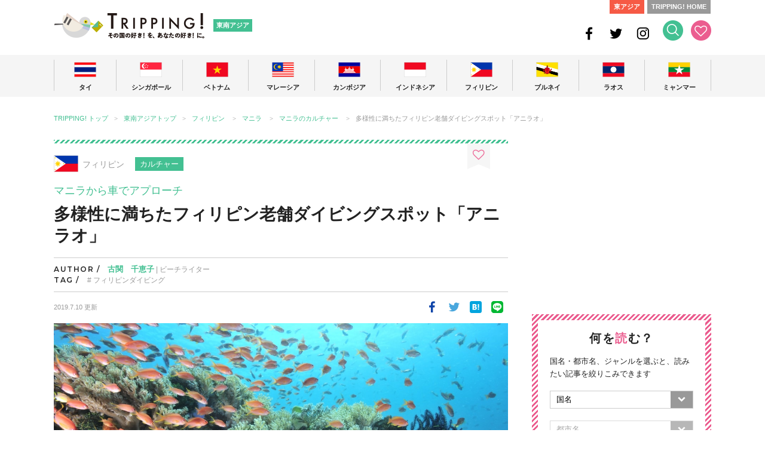

--- FILE ---
content_type: text/html; charset=UTF-8
request_url: https://tripping.jp/asean/philippines/manila/75283
body_size: 25047
content:
<!doctype html>
<html lang="ja">
<head>
<meta charset="UTF-8">
<title>多様性に満ちたフィリピン老舗ダイビングスポット「アニラオ」 | TRIPPING!</title>
<meta http-equiv="X-UA-Compatible" content="IE=edge">
<meta name="viewport" content="width=device-width">
<meta name="description" content="首都マニラから南へ約127キロ。国際空港から２～３時間の車移動で行けるアニラオ。マニラへは日本からのフライトが多く、パッケージツアーなら専用車でリゾートまで運んでもらえるので、アクセス良好です。マニラと同じくルソン島にあり、カルンバン半島と沖の島々からなるアニラオ。">
<meta name="keywords" content="アニラオ,フィリピン,ダイビング,ポイント,レベル">
<meta name="robots" content="index, follow" />
<meta name="author" content="株式会社 iD">

<!-- OGP -->
<meta property="og:site_name" content="東南アジアの今が分かる旅の情報サイト | TRIPPING!">
<meta property="og:title" content="多様性に満ちたフィリピン老舗ダイビングスポット「アニラオ」 | TRIPPING!">
<meta property="og:description" content="首都マニラから南へ約127キロ。国際空港から２～３時間の車移動で行けるアニラオ。マニラへは日本からのフライトが多く、パッケージツアーなら専用車でリゾートまで運んでもらえるので、アクセス良好です。マニラと同じくルソン島にあり、カルンバン半島と沖の島々からなるアニラオ。">
<meta property="og:type" content="article">
<meta property="og:url" content="https://tripping.jp/asean/philippines/manila/75283">
<meta property="og:image" content="https://tripping.jp/wp-content/uploads/2019/07/2dae627bf8b26ad03ab3ea43d92cadcf.jpg">
<meta property="fb:app_id" content="1432262916993945">
<meta name="twitter:card" content="summary">
<meta name="twitter:site" content="@tripping_jp">
<meta name="twitter:image" content="https://tripping.jp/wp-content/uploads/2019/07/2dae627bf8b26ad03ab3ea43d92cadcf.jpg">
<meta name="twitter:title" content="多様性に満ちたフィリピン老舗ダイビングスポット「アニラオ」 | TRIPPING!">
<meta name="twitter:description" content="首都マニラから南へ約127キロ。国際空港から２～３時間の車移動で行けるアニラオ。マニラへは日本からのフライトが多く、パッケージツアーなら専用車でリゾートまで運んでもらえるので、アクセス良好です。マニラと同じくルソン島にあり、カルンバン半島と沖の島々からなるアニラオ。">
<meta name="twitter:url" content="https://tripping.jp/asean/philippines/manila/75283">

<link rel="canonical" href="https://tripping.jp/asean/philippines/manila/75283" />
<link href="https://fonts.googleapis.com/css?family=Montserrat:400,600" rel="stylesheet">


<!-- Web Clip -->
<link rel="apple-touch-icon" href="https://tripping.jp/wp-content/themes/tripping_new2/img/apple-touch-icon.png">
<link rel="apple-touch-icon" sizes="57x57" href="https://tripping.jp/wp-content/themes/tripping_new2/img/apple-touch-icon-57.png">
<link rel="apple-touch-icon" sizes="72x72" href="https://tripping.jp/wp-content/themes/tripping_new2/img/apple-touch-icon-72.png">
<link rel="apple-touch-icon" sizes="76x76" href="https://tripping.jp/wp-content/themes/tripping_new2/img/apple-touch-icon-76.png">
<link rel="apple-touch-icon" sizes="114x114" href="https://tripping.jp/wp-content/themes/tripping_new2/img/apple-touch-icon-114.png">
<link rel="apple-touch-icon" sizes="120x120" href="https://tripping.jp/wp-content/themes/tripping_new2/img/apple-touch-icon-120.png">
<link rel="apple-touch-icon" sizes="144x144" href="https://tripping.jp/wp-content/themes/tripping_new2/img/apple-touch-icon-144.png">
<link rel="apple-touch-icon" sizes="152x152" href="https://tripping.jp/wp-content/themes/tripping_new2/img/apple-touch-icon-152.png">
<link rel="apple-touch-icon" sizes="180x180" href="https://tripping.jp/wp-content/themes/tripping_new2/img/apple-touch-icon-180.png">
<link rel="icon" type="image/x-icon" href="https://tripping.jp/wp-content/themes/tripping_new2/img/favicon.ico">

<link rel="stylesheet" href="https://use.fontawesome.com/releases/v5.0.6/css/all.css">
<link rel="stylesheet" href="https://tripping.jp/wp-content/themes/tripping_new2/css/default.css">
<link rel="stylesheet" href="https://tripping.jp/wp-content/themes/tripping_new2/css/style.css?20191022">
<link rel="stylesheet" href="https://tripping.jp/wp-content/themes/tripping_new2/css/slick-theme.css">
<link rel="stylesheet" href="https://tripping.jp/wp-content/themes/tripping_new2/css/slick.css">

<script>
	(function(i,s,o,g,r,a,m){i['GoogleAnalyticsObject']=r;i[r]=i[r]||function(){
	(i[r].q=i[r].q||[]).push(arguments)},i[r].l=1*new Date();a=s.createElement(o),
	m=s.getElementsByTagName(o)[0];a.async=1;a.src=g;m.parentNode.insertBefore(a,m)
	})(window,document,'script','//www.google-analytics.com/analytics.js','ga');
	ga('create', 'UA-48834912-1', 'tripping.jp');
	ga('require', 'displayfeatures');
	ga('send', 'pageview');
</script>

<!-- Global site tag (gtag.js) - Google Analytics -->
<script async src="https://www.googletagmanager.com/gtag/js?id=G-297EWKM450"></script>
<script>
  window.dataLayer = window.dataLayer || [];
  function gtag(){dataLayer.push(arguments);}
  gtag('js', new Date());

  gtag('config', 'G-297EWKM450');
</script>

<meta name='robots' content='max-image-preview:large' />
	<style>img:is([sizes="auto" i], [sizes^="auto," i]) { contain-intrinsic-size: 3000px 1500px }</style>
	<link rel="alternate" type="application/rss+xml" title="TRIPPING! &raquo; フィード" href="https://tripping.jp/feed" />
<link rel="alternate" type="application/rss+xml" title="TRIPPING! &raquo; コメントフィード" href="https://tripping.jp/comments/feed" />
<script type="text/javascript" id="wpp-js" src="https://tripping.jp/wp-content/plugins/wordpress-popular-posts/assets/js/wpp.min.js?ver=7.3.6" data-sampling="0" data-sampling-rate="100" data-api-url="https://tripping.jp/wp-json/wordpress-popular-posts" data-post-id="75283" data-token="15782698ac" data-lang="0" data-debug="0"></script>
<script type="text/javascript">
/* <![CDATA[ */
window._wpemojiSettings = {"baseUrl":"https:\/\/s.w.org\/images\/core\/emoji\/16.0.1\/72x72\/","ext":".png","svgUrl":"https:\/\/s.w.org\/images\/core\/emoji\/16.0.1\/svg\/","svgExt":".svg","source":{"concatemoji":"https:\/\/tripping.jp\/wp-includes\/js\/wp-emoji-release.min.js?ver=6.8.3"}};
/*! This file is auto-generated */
!function(s,n){var o,i,e;function c(e){try{var t={supportTests:e,timestamp:(new Date).valueOf()};sessionStorage.setItem(o,JSON.stringify(t))}catch(e){}}function p(e,t,n){e.clearRect(0,0,e.canvas.width,e.canvas.height),e.fillText(t,0,0);var t=new Uint32Array(e.getImageData(0,0,e.canvas.width,e.canvas.height).data),a=(e.clearRect(0,0,e.canvas.width,e.canvas.height),e.fillText(n,0,0),new Uint32Array(e.getImageData(0,0,e.canvas.width,e.canvas.height).data));return t.every(function(e,t){return e===a[t]})}function u(e,t){e.clearRect(0,0,e.canvas.width,e.canvas.height),e.fillText(t,0,0);for(var n=e.getImageData(16,16,1,1),a=0;a<n.data.length;a++)if(0!==n.data[a])return!1;return!0}function f(e,t,n,a){switch(t){case"flag":return n(e,"\ud83c\udff3\ufe0f\u200d\u26a7\ufe0f","\ud83c\udff3\ufe0f\u200b\u26a7\ufe0f")?!1:!n(e,"\ud83c\udde8\ud83c\uddf6","\ud83c\udde8\u200b\ud83c\uddf6")&&!n(e,"\ud83c\udff4\udb40\udc67\udb40\udc62\udb40\udc65\udb40\udc6e\udb40\udc67\udb40\udc7f","\ud83c\udff4\u200b\udb40\udc67\u200b\udb40\udc62\u200b\udb40\udc65\u200b\udb40\udc6e\u200b\udb40\udc67\u200b\udb40\udc7f");case"emoji":return!a(e,"\ud83e\udedf")}return!1}function g(e,t,n,a){var r="undefined"!=typeof WorkerGlobalScope&&self instanceof WorkerGlobalScope?new OffscreenCanvas(300,150):s.createElement("canvas"),o=r.getContext("2d",{willReadFrequently:!0}),i=(o.textBaseline="top",o.font="600 32px Arial",{});return e.forEach(function(e){i[e]=t(o,e,n,a)}),i}function t(e){var t=s.createElement("script");t.src=e,t.defer=!0,s.head.appendChild(t)}"undefined"!=typeof Promise&&(o="wpEmojiSettingsSupports",i=["flag","emoji"],n.supports={everything:!0,everythingExceptFlag:!0},e=new Promise(function(e){s.addEventListener("DOMContentLoaded",e,{once:!0})}),new Promise(function(t){var n=function(){try{var e=JSON.parse(sessionStorage.getItem(o));if("object"==typeof e&&"number"==typeof e.timestamp&&(new Date).valueOf()<e.timestamp+604800&&"object"==typeof e.supportTests)return e.supportTests}catch(e){}return null}();if(!n){if("undefined"!=typeof Worker&&"undefined"!=typeof OffscreenCanvas&&"undefined"!=typeof URL&&URL.createObjectURL&&"undefined"!=typeof Blob)try{var e="postMessage("+g.toString()+"("+[JSON.stringify(i),f.toString(),p.toString(),u.toString()].join(",")+"));",a=new Blob([e],{type:"text/javascript"}),r=new Worker(URL.createObjectURL(a),{name:"wpTestEmojiSupports"});return void(r.onmessage=function(e){c(n=e.data),r.terminate(),t(n)})}catch(e){}c(n=g(i,f,p,u))}t(n)}).then(function(e){for(var t in e)n.supports[t]=e[t],n.supports.everything=n.supports.everything&&n.supports[t],"flag"!==t&&(n.supports.everythingExceptFlag=n.supports.everythingExceptFlag&&n.supports[t]);n.supports.everythingExceptFlag=n.supports.everythingExceptFlag&&!n.supports.flag,n.DOMReady=!1,n.readyCallback=function(){n.DOMReady=!0}}).then(function(){return e}).then(function(){var e;n.supports.everything||(n.readyCallback(),(e=n.source||{}).concatemoji?t(e.concatemoji):e.wpemoji&&e.twemoji&&(t(e.twemoji),t(e.wpemoji)))}))}((window,document),window._wpemojiSettings);
/* ]]> */
</script>
<link rel='stylesheet' id='wpfp-css' href='https://tripping.jp/wp-content/plugins/wp-favorite-posts-mytripping/wpfp.css' type='text/css' />
<style id='wp-emoji-styles-inline-css' type='text/css'>

	img.wp-smiley, img.emoji {
		display: inline !important;
		border: none !important;
		box-shadow: none !important;
		height: 1em !important;
		width: 1em !important;
		margin: 0 0.07em !important;
		vertical-align: -0.1em !important;
		background: none !important;
		padding: 0 !important;
	}
</style>
<link rel='stylesheet' id='wp-block-library-css' href='https://tripping.jp/wp-includes/css/dist/block-library/style.min.css?ver=6.8.3' type='text/css' media='all' />
<style id='classic-theme-styles-inline-css' type='text/css'>
/*! This file is auto-generated */
.wp-block-button__link{color:#fff;background-color:#32373c;border-radius:9999px;box-shadow:none;text-decoration:none;padding:calc(.667em + 2px) calc(1.333em + 2px);font-size:1.125em}.wp-block-file__button{background:#32373c;color:#fff;text-decoration:none}
</style>
<style id='global-styles-inline-css' type='text/css'>
:root{--wp--preset--aspect-ratio--square: 1;--wp--preset--aspect-ratio--4-3: 4/3;--wp--preset--aspect-ratio--3-4: 3/4;--wp--preset--aspect-ratio--3-2: 3/2;--wp--preset--aspect-ratio--2-3: 2/3;--wp--preset--aspect-ratio--16-9: 16/9;--wp--preset--aspect-ratio--9-16: 9/16;--wp--preset--color--black: #000000;--wp--preset--color--cyan-bluish-gray: #abb8c3;--wp--preset--color--white: #ffffff;--wp--preset--color--pale-pink: #f78da7;--wp--preset--color--vivid-red: #cf2e2e;--wp--preset--color--luminous-vivid-orange: #ff6900;--wp--preset--color--luminous-vivid-amber: #fcb900;--wp--preset--color--light-green-cyan: #7bdcb5;--wp--preset--color--vivid-green-cyan: #00d084;--wp--preset--color--pale-cyan-blue: #8ed1fc;--wp--preset--color--vivid-cyan-blue: #0693e3;--wp--preset--color--vivid-purple: #9b51e0;--wp--preset--gradient--vivid-cyan-blue-to-vivid-purple: linear-gradient(135deg,rgba(6,147,227,1) 0%,rgb(155,81,224) 100%);--wp--preset--gradient--light-green-cyan-to-vivid-green-cyan: linear-gradient(135deg,rgb(122,220,180) 0%,rgb(0,208,130) 100%);--wp--preset--gradient--luminous-vivid-amber-to-luminous-vivid-orange: linear-gradient(135deg,rgba(252,185,0,1) 0%,rgba(255,105,0,1) 100%);--wp--preset--gradient--luminous-vivid-orange-to-vivid-red: linear-gradient(135deg,rgba(255,105,0,1) 0%,rgb(207,46,46) 100%);--wp--preset--gradient--very-light-gray-to-cyan-bluish-gray: linear-gradient(135deg,rgb(238,238,238) 0%,rgb(169,184,195) 100%);--wp--preset--gradient--cool-to-warm-spectrum: linear-gradient(135deg,rgb(74,234,220) 0%,rgb(151,120,209) 20%,rgb(207,42,186) 40%,rgb(238,44,130) 60%,rgb(251,105,98) 80%,rgb(254,248,76) 100%);--wp--preset--gradient--blush-light-purple: linear-gradient(135deg,rgb(255,206,236) 0%,rgb(152,150,240) 100%);--wp--preset--gradient--blush-bordeaux: linear-gradient(135deg,rgb(254,205,165) 0%,rgb(254,45,45) 50%,rgb(107,0,62) 100%);--wp--preset--gradient--luminous-dusk: linear-gradient(135deg,rgb(255,203,112) 0%,rgb(199,81,192) 50%,rgb(65,88,208) 100%);--wp--preset--gradient--pale-ocean: linear-gradient(135deg,rgb(255,245,203) 0%,rgb(182,227,212) 50%,rgb(51,167,181) 100%);--wp--preset--gradient--electric-grass: linear-gradient(135deg,rgb(202,248,128) 0%,rgb(113,206,126) 100%);--wp--preset--gradient--midnight: linear-gradient(135deg,rgb(2,3,129) 0%,rgb(40,116,252) 100%);--wp--preset--font-size--small: 13px;--wp--preset--font-size--medium: 20px;--wp--preset--font-size--large: 36px;--wp--preset--font-size--x-large: 42px;--wp--preset--spacing--20: 0.44rem;--wp--preset--spacing--30: 0.67rem;--wp--preset--spacing--40: 1rem;--wp--preset--spacing--50: 1.5rem;--wp--preset--spacing--60: 2.25rem;--wp--preset--spacing--70: 3.38rem;--wp--preset--spacing--80: 5.06rem;--wp--preset--shadow--natural: 6px 6px 9px rgba(0, 0, 0, 0.2);--wp--preset--shadow--deep: 12px 12px 50px rgba(0, 0, 0, 0.4);--wp--preset--shadow--sharp: 6px 6px 0px rgba(0, 0, 0, 0.2);--wp--preset--shadow--outlined: 6px 6px 0px -3px rgba(255, 255, 255, 1), 6px 6px rgba(0, 0, 0, 1);--wp--preset--shadow--crisp: 6px 6px 0px rgba(0, 0, 0, 1);}:where(.is-layout-flex){gap: 0.5em;}:where(.is-layout-grid){gap: 0.5em;}body .is-layout-flex{display: flex;}.is-layout-flex{flex-wrap: wrap;align-items: center;}.is-layout-flex > :is(*, div){margin: 0;}body .is-layout-grid{display: grid;}.is-layout-grid > :is(*, div){margin: 0;}:where(.wp-block-columns.is-layout-flex){gap: 2em;}:where(.wp-block-columns.is-layout-grid){gap: 2em;}:where(.wp-block-post-template.is-layout-flex){gap: 1.25em;}:where(.wp-block-post-template.is-layout-grid){gap: 1.25em;}.has-black-color{color: var(--wp--preset--color--black) !important;}.has-cyan-bluish-gray-color{color: var(--wp--preset--color--cyan-bluish-gray) !important;}.has-white-color{color: var(--wp--preset--color--white) !important;}.has-pale-pink-color{color: var(--wp--preset--color--pale-pink) !important;}.has-vivid-red-color{color: var(--wp--preset--color--vivid-red) !important;}.has-luminous-vivid-orange-color{color: var(--wp--preset--color--luminous-vivid-orange) !important;}.has-luminous-vivid-amber-color{color: var(--wp--preset--color--luminous-vivid-amber) !important;}.has-light-green-cyan-color{color: var(--wp--preset--color--light-green-cyan) !important;}.has-vivid-green-cyan-color{color: var(--wp--preset--color--vivid-green-cyan) !important;}.has-pale-cyan-blue-color{color: var(--wp--preset--color--pale-cyan-blue) !important;}.has-vivid-cyan-blue-color{color: var(--wp--preset--color--vivid-cyan-blue) !important;}.has-vivid-purple-color{color: var(--wp--preset--color--vivid-purple) !important;}.has-black-background-color{background-color: var(--wp--preset--color--black) !important;}.has-cyan-bluish-gray-background-color{background-color: var(--wp--preset--color--cyan-bluish-gray) !important;}.has-white-background-color{background-color: var(--wp--preset--color--white) !important;}.has-pale-pink-background-color{background-color: var(--wp--preset--color--pale-pink) !important;}.has-vivid-red-background-color{background-color: var(--wp--preset--color--vivid-red) !important;}.has-luminous-vivid-orange-background-color{background-color: var(--wp--preset--color--luminous-vivid-orange) !important;}.has-luminous-vivid-amber-background-color{background-color: var(--wp--preset--color--luminous-vivid-amber) !important;}.has-light-green-cyan-background-color{background-color: var(--wp--preset--color--light-green-cyan) !important;}.has-vivid-green-cyan-background-color{background-color: var(--wp--preset--color--vivid-green-cyan) !important;}.has-pale-cyan-blue-background-color{background-color: var(--wp--preset--color--pale-cyan-blue) !important;}.has-vivid-cyan-blue-background-color{background-color: var(--wp--preset--color--vivid-cyan-blue) !important;}.has-vivid-purple-background-color{background-color: var(--wp--preset--color--vivid-purple) !important;}.has-black-border-color{border-color: var(--wp--preset--color--black) !important;}.has-cyan-bluish-gray-border-color{border-color: var(--wp--preset--color--cyan-bluish-gray) !important;}.has-white-border-color{border-color: var(--wp--preset--color--white) !important;}.has-pale-pink-border-color{border-color: var(--wp--preset--color--pale-pink) !important;}.has-vivid-red-border-color{border-color: var(--wp--preset--color--vivid-red) !important;}.has-luminous-vivid-orange-border-color{border-color: var(--wp--preset--color--luminous-vivid-orange) !important;}.has-luminous-vivid-amber-border-color{border-color: var(--wp--preset--color--luminous-vivid-amber) !important;}.has-light-green-cyan-border-color{border-color: var(--wp--preset--color--light-green-cyan) !important;}.has-vivid-green-cyan-border-color{border-color: var(--wp--preset--color--vivid-green-cyan) !important;}.has-pale-cyan-blue-border-color{border-color: var(--wp--preset--color--pale-cyan-blue) !important;}.has-vivid-cyan-blue-border-color{border-color: var(--wp--preset--color--vivid-cyan-blue) !important;}.has-vivid-purple-border-color{border-color: var(--wp--preset--color--vivid-purple) !important;}.has-vivid-cyan-blue-to-vivid-purple-gradient-background{background: var(--wp--preset--gradient--vivid-cyan-blue-to-vivid-purple) !important;}.has-light-green-cyan-to-vivid-green-cyan-gradient-background{background: var(--wp--preset--gradient--light-green-cyan-to-vivid-green-cyan) !important;}.has-luminous-vivid-amber-to-luminous-vivid-orange-gradient-background{background: var(--wp--preset--gradient--luminous-vivid-amber-to-luminous-vivid-orange) !important;}.has-luminous-vivid-orange-to-vivid-red-gradient-background{background: var(--wp--preset--gradient--luminous-vivid-orange-to-vivid-red) !important;}.has-very-light-gray-to-cyan-bluish-gray-gradient-background{background: var(--wp--preset--gradient--very-light-gray-to-cyan-bluish-gray) !important;}.has-cool-to-warm-spectrum-gradient-background{background: var(--wp--preset--gradient--cool-to-warm-spectrum) !important;}.has-blush-light-purple-gradient-background{background: var(--wp--preset--gradient--blush-light-purple) !important;}.has-blush-bordeaux-gradient-background{background: var(--wp--preset--gradient--blush-bordeaux) !important;}.has-luminous-dusk-gradient-background{background: var(--wp--preset--gradient--luminous-dusk) !important;}.has-pale-ocean-gradient-background{background: var(--wp--preset--gradient--pale-ocean) !important;}.has-electric-grass-gradient-background{background: var(--wp--preset--gradient--electric-grass) !important;}.has-midnight-gradient-background{background: var(--wp--preset--gradient--midnight) !important;}.has-small-font-size{font-size: var(--wp--preset--font-size--small) !important;}.has-medium-font-size{font-size: var(--wp--preset--font-size--medium) !important;}.has-large-font-size{font-size: var(--wp--preset--font-size--large) !important;}.has-x-large-font-size{font-size: var(--wp--preset--font-size--x-large) !important;}
:where(.wp-block-post-template.is-layout-flex){gap: 1.25em;}:where(.wp-block-post-template.is-layout-grid){gap: 1.25em;}
:where(.wp-block-columns.is-layout-flex){gap: 2em;}:where(.wp-block-columns.is-layout-grid){gap: 2em;}
:root :where(.wp-block-pullquote){font-size: 1.5em;line-height: 1.6;}
</style>
<link rel='stylesheet' id='contact-form-7-css' href='https://tripping.jp/wp-content/plugins/contact-form-7/includes/css/styles.css?ver=6.1.3' type='text/css' media='all' />
<link rel='stylesheet' id='wordpress-popular-posts-css-css' href='https://tripping.jp/wp-content/plugins/wordpress-popular-posts/assets/css/wpp.css?ver=7.3.6' type='text/css' media='all' />
<script type="text/javascript" src="https://tripping.jp/wp-includes/js/jquery/jquery.min.js?ver=3.7.1" id="jquery-core-js"></script>
<script type="text/javascript" src="https://tripping.jp/wp-includes/js/jquery/jquery-migrate.min.js?ver=3.4.1" id="jquery-migrate-js"></script>
<script type="text/javascript" src="https://tripping.jp/wp-content/plugins/wp-favorite-posts-mytripping/wpfp.js?ver=6.8.3" id="wp-favorite-posts-mytripping-js"></script>
<link rel="https://api.w.org/" href="https://tripping.jp/wp-json/" /><link rel="alternate" title="JSON" type="application/json" href="https://tripping.jp/wp-json/wp/v2/posts/75283" /><link rel="canonical" href="https://tripping.jp/asean/philippines/manila/75283" />
<link rel='shortlink' href='https://tripping.jp/?p=75283' />
<link rel="alternate" title="oEmbed (JSON)" type="application/json+oembed" href="https://tripping.jp/wp-json/oembed/1.0/embed?url=https%3A%2F%2Ftripping.jp%2Fasean%2Fphilippines%2Fmanila%2F75283" />
<link rel="alternate" title="oEmbed (XML)" type="text/xml+oembed" href="https://tripping.jp/wp-json/oembed/1.0/embed?url=https%3A%2F%2Ftripping.jp%2Fasean%2Fphilippines%2Fmanila%2F75283&#038;format=xml" />
            <style id="wpp-loading-animation-styles">@-webkit-keyframes bgslide{from{background-position-x:0}to{background-position-x:-200%}}@keyframes bgslide{from{background-position-x:0}to{background-position-x:-200%}}.wpp-widget-block-placeholder,.wpp-shortcode-placeholder{margin:0 auto;width:60px;height:3px;background:#dd3737;background:linear-gradient(90deg,#dd3737 0%,#571313 10%,#dd3737 100%);background-size:200% auto;border-radius:3px;-webkit-animation:bgslide 1s infinite linear;animation:bgslide 1s infinite linear}</style>
            
</head>

<body id="content">
	<div id="fb-root"></div>
		<div id="searchbox">
		<div class="searchbox-inner">
			<div class="searchbox-close sp"><i class="fas fa-times"></i></div>
			<form action="/" name="s" method="get">
				<dl class="search">
					<dt><input type="text" name="s" value="" placeholder="記事を探す"/><input type="hidden" name="area" value="asean" /></dt>
					<dd><button><i class="fas fa-search fa-2x"></i></button></dd>
				</dl>
			</form>
			<div class="searchbox-tag">			
				<ul>
					<li class="searchbox-li"><a href="/tag/バンコクお土産">#バンコクお土産</a></li>
					<li class="searchbox-li"><a href="/tag/シンガポールローカル人気店">#シンガポールローカル人気店</a></li>
					<li class="searchbox-li"><a href="/tag/ダナン旅行">#ダナン旅行</a></li>
					<li class="searchbox-li"><a href="/tag/ビーチリゾート">#ビーチリゾート</a></li>
					<li class="searchbox-li"><a href="/tag/ソウルローカル人気店">#ソウルローカル人気店</a></li>
					<li class="searchbox-li"><a href="/tag/台湾料理">#台湾料理</a></li>
					<li class="searchbox-li"><a href="/tag/香港レストラン">#香港レストラン</a></li>
					<li class="searchbox-li"><a href="/tag/モデルコース">#モデルコース</a></li>
					<li class="searchbox-li"><a href="/tag/子連れ旅行">#子連れ旅行</a></li>
				</ul>
			</div>
			<div class="searchbox-close pc"><i class="fas fa-times"></i></div>
		</div>		
	</div>

	<!-- Header -->
	<header id="head" class="cf">
			<div class="header-link-L cf">
				<div class="header-logo pc"><a href="/asean" rel="home">TRIPPING! 東南アジアの今が分かる旅の情報サイト</a></div>
				<div class="header-logo-sp sp"><a href="/asean" rel="home"><img loading="lazy" src="https://tripping.jp/wp-content/themes/tripping_new2/img/logo-sp-header.png" width="183" alt=""/></a></div>
				<div class="sub-logo"><a href="/asean" rel="home">東南アジア</a></div>
			</div>
			<div class="header-link-R cf pc">
				<ul class="link-to">
					<li class="link-to-east-asia"><a href="/east-asia">東アジア</a></li>
					<li class="link-to-home"><a href="/">TRIPPING! HOME</a></li>
				</ul>
				<ul class="ico-head">
					<li class="ico-head-1"><a href="https://www.facebook.com/tripping.jp" target="_blank"><img loading="lazy" src="https://tripping.jp/wp-content/themes/tripping_new2/img/ico-head-fb.png" width="24" height="24" alt="Facebook"/></a></li>
					<li class="ico-head-1"><a href="https://twitter.com/tripping_jp" target="_blank"><img loading="lazy" src="https://tripping.jp/wp-content/themes/tripping_new2/img/ico-head-tw.png" width="24" height="24" alt="Twitter"/></a></li>
					<li class="ico-head-1"><a href="https://www.instagram.com/tripping_official/" target="_blank"><img loading="lazy" src="https://tripping.jp/wp-content/themes/tripping_new2/img/ico-head-insta.png" width="24" height="24" alt="Instagram"/></a></li>
					<li class="ico-head-1"><a href="#" id="btn-search"><img loading="lazy" src="https://tripping.jp/wp-content/themes/tripping_new2/img/ico-head-seach.png" width="34" height="34" alt="検索する"/></a></li>
					<li class="ico-head-2"><a href="/favorite"><img loading="lazy" src="https://tripping.jp/wp-content/themes/tripping_new2/img/ico-head-like.png" width="34" height="34" alt="お気に入り"/></a></li>
				</ul>
		</div>
	
		<div class="sp-search sp"><a href="#" id="btn-search-sp"><i class="fas fa-search fa-2x"></i></a></div>
		<div class="sp-menu sp spmenubtn1" id="btn_menu"></div>
	</header>
	<!-- /Header -->
	<!-- Grobal Navigation PC-->
	<nav id="grobal-nav" class="nav-pc pc">
		<div class="grobal-navi-inner dropnavi">
			<ul class="grobal-navi-ul">
				<li class="grobal-navi-li gnavi-lineL parent">
					<a href="javascript:void(0)" class="btn-navi-area"><div class="grobal-nav-flag"><img loading="lazy" src="https://tripping.jp/wp-content/themes/tripping_new2/img/flag-gnavi-thailand.png" width="37" alt="タイ"/></div>
					<p class="grobal-nav-txt">タイ</p></a>
					<div class="dropnavi-inner">
						<ul class="dropnavi-in-ul drp-01">
							<div class="drp-close"><i class="fas fa-times"></i></div>
							<li class="dropnavi-li dropnavi-li-01">	
								<div class="drp-country"><a href="/asean/thailand">タイ<i class="fas fa-angle-right"></i></a></div>
								<!--div class="drp-info"><a href="/info-thailand"><i class="far fa-question-circle"></i>こんな国です<i class="fas fa-angle-right"></i></a></div-->
								<div class="drp-thum"><a href="/asean/thailand"><img loading="lazy" src="https://tripping.jp/wp-content/themes/tripping_new2/img/img-drp-thum-thailand.jpg" width="160" height="160" alt=""/></a></div>
							</li>
							<li class="dropnavi-li dropnavi-li-02">
								<div class="drp-city"><i class="fas fa-check"></i>都市</div>
								<ul>
									<li class="drp-city-li"><a href="/asean/thailand/bangkok">バンコク</a></li>
									<li class="drp-city-li"><a href="/asean/thailand/phuket">プーケット</a></li>
									<li class="drp-city-li"><a href="/asean/thailand/chiang-mai">チェンマイ</a></li>
									<li class="drp-city-li"><a href="/asean/thailand/chiang-rai">チェンライ</a></li>
									<li class="drp-city-li"><a href="/asean/thailand/hua-hin">ホアヒン</a></li>
									<li class="drp-city-li"><a href="/asean/thailand/khao-yai">カオヤイ</a></li>
									<li class="drp-city-li"><a href="/asean/thailand/korat">コラート</a></li>
								</ul>
								<div class="drp-genre"><i class="fas fa-check"></i>ジャンル</div>
								<ul>
									<li class="drp-genre-li"><a href="/genre-c/thailand/info">基本情報</a></li>
									<li class="drp-genre-li"><a href="/genre-c/thailand/sightseeing">観光</a></li>
									<li class="drp-genre-li"><a href="/genre-c/thailand/eat">グルメ</a></li>
									<li class="drp-genre-li"><a href="/genre-c/thailand/shopping">買い物</a></li>
									<li class="drp-genre-li"><a href="/genre-c/thailand/beauty">ビューティー</a></li>
									<li class="drp-genre-li"><a href="/genre-c/thailand/stay">ホテル・宿泊</a></li>
									<li class="drp-genre-li"><a href="/genre-c/thailand/event">イベント</a></li>
									<li class="drp-genre-li"><a href="/genre-c/thailand/entertainment">エンタメ</a></li>
									<li class="drp-genre-li"><a href="/asean/thailand/news">ニュース</a></li>
									<li class="drp-genre-li"><a href="/asean/thailand/feature">特集</a></li>
								</ul>
							</li>
							<li class="dropnavi-li dropnavi-li-03">
								<div class="drp-feature-title">FE<span class="title-white">A</span>TURE</div>
									
								<div class="drp-feature-li">
									<div class="drp-frature-thum"><a href="https://tripping.jp/asean/thailand/khao-yai/89860"><img loading="lazy" src="https://tripping.jp/wp-content/uploads/2022/09/InterContinental-Khao-Yai-Classic-Lake-View-White-2-Resize-240x160.jpg" width="200" height="133" alt=""/></a></div>
									<div class="drp-feature-txt"><a href="https://tripping.jp/asean/thailand/khao-yai/89860">タイ避暑地に新たなラグジュアリーホテル 「インターコンチネンタル カオヤイ リゾート」</a></div>									
								</div>
									
								<div class="drp-feature-li">
									<div class="drp-frature-thum"><a href="https://tripping.jp/asean/thailand/bangkok/89818"><img loading="lazy" src="https://tripping.jp/wp-content/uploads/2022/08/PXL_20220728_052725950-240x160.jpg" width="200" height="133" alt=""/></a></div>
									<div class="drp-feature-txt"><a href="https://tripping.jp/asean/thailand/bangkok/89818">チャオプラヤーツーリストボート （Hop On Hop Off Boat）でのバンコク川沿い観光が楽しい</a></div>									
								</div>
															</li>
						</ul>
					</div><!-- /dropnavi-inner -->
				</li>
				<li class="grobal-navi-li parent">
					<a href="javascript:void(0)" class="btn-navi-area"><div class="grobal-nav-flag"><img loading="lazy" src="https://tripping.jp/wp-content/themes/tripping_new2/img/flag-gnavi-singapore.png" width="37" height="25" alt="シンガポール"/></div>
					<p class="grobal-nav-txt">シンガポール</p></a>
					<div class="dropnavi-inner">
						<ul class="dropnavi-in-ul drp-02">
							<div class="drp-close"><i class="fas fa-times"></i></div>
							<li class="dropnavi-li dropnavi-li-01">	
								<div class="drp-country"><a href="/asean/singapore">シンガポール<i class="fas fa-angle-right"></i></a></div>
								<!--div class="drp-info"><a href="/info-singapore"><i class="far fa-question-circle"></i>こんな国です<i class="fas fa-angle-right"></i></a></div-->
								<div class="drp-thum"><a href="/asean/singapore"><img loading="lazy" src="https://tripping.jp/wp-content/themes/tripping_new2/img/img-drp-thum-singapore.jpg" width="160" height="160" alt=""/></a></div>
							</li>
							<li class="dropnavi-li dropnavi-li-02">
								<div class="drp-city"><i class="fas fa-check"></i>都市</div>
								<ul>
									<li class="drp-city-li"><a href="/asean/singapore/singapore-city">シンガポール</a></li>
								</ul>
								<div class="drp-genre"><i class="fas fa-check"></i>ジャンル</div>
								<ul>
									<li class="drp-genre-li"><a href="/genre-c/singapore/info">基本情報</a></li>
									<li class="drp-genre-li"><a href="/genre-c/singapore/sightseeing">観光</a></li>
									<li class="drp-genre-li"><a href="/genre-c/singapore/eat">グルメ</a></li>
									<li class="drp-genre-li"><a href="/genre-c/singapore/shopping">買い物</a></li>
									<li class="drp-genre-li"><a href="/genre-c/singapore/beauty">ビューティー</a></li>
									<li class="drp-genre-li"><a href="/genre-c/singapore/stay">ホテル・宿泊</a></li>
									<li class="drp-genre-li"><a href="/genre-c/singapore/event">イベント</a></li>
									<li class="drp-genre-li"><a href="/genre-c/singapore/entertainment">エンタメ</a></li>
									<li class="drp-genre-li"><a href="/asean/singapore/news">ニュース</a></li>
									<li class="drp-genre-li"><a href="/asean/singapore/feature">特集</a></li>
								</ul>
							</li>
							<li class="dropnavi-li dropnavi-li-03">
								<div class="drp-feature-title">FE<span class="title-white">A</span>TURE</div>
									
								<div class="drp-feature-li">
									<div class="drp-frature-thum"><a href="https://tripping.jp/asean/singapore/89768"><img loading="lazy" src="https://tripping.jp/wp-content/uploads/2016/05/b52fb3b9d42c7f8634b1dce0cd60c0b3-168x126.jpg" width="200" height="133" alt=""/></a></div>
									<div class="drp-feature-txt"><a href="https://tripping.jp/asean/singapore/89768">スクートが札幌＝シンガポール直行便を再開、台湾経由便も</a></div>									
								</div>
									
								<div class="drp-feature-li">
									<div class="drp-frature-thum"><a href="https://tripping.jp/asean/singapore/89487"><img loading="lazy" src="https://tripping.jp/wp-content/uploads/2016/04/71ccd13c0b91c3af35fd6a2f670577d8-168x95.jpg" width="200" height="133" alt=""/></a></div>
									<div class="drp-feature-txt"><a href="https://tripping.jp/asean/singapore/89487">スクートが成田＝シンガポール直行便を新規開設！ 関西＝シンガポール直行便も再開</a></div>									
								</div>
															</li>
						</ul>
					</div><!-- /dropnavi-inner -->
				</li>
				<li class="grobal-navi-li parent">
					<a href="javascript:void(0)" class="btn-navi-area"><div class="grobal-nav-flag"><img loading="lazy" src="https://tripping.jp/wp-content/themes/tripping_new2/img/flag-gnavi-vietnam.png" width="37" height="25" alt="ベトナム"/></div>
					<p class="grobal-nav-txt">ベトナム</p></a>
					<div class="dropnavi-inner">
						<ul class="dropnavi-in-ul drp-03">
							<div class="drp-close"><i class="fas fa-times"></i></div>
							<li class="dropnavi-li dropnavi-li-01">	
								<div class="drp-country"><a href="/asean/vietnam">ベトナム<i class="fas fa-angle-right"></i></a></div>
								<!--div class="drp-info"><a href="/info-vietnam"><i class="far fa-question-circle"></i>こんな国です<i class="fas fa-angle-right"></i></a></div-->
								<div class="drp-thum"><a href="/asean/vietnam"><img loading="lazy" src="https://tripping.jp/wp-content/themes/tripping_new2/img/img-drp-thum-vietnam.jpg" width="160" height="160" alt=""/></a></div>
							</li>
							<li class="dropnavi-li dropnavi-li-02">
								<div class="drp-city"><i class="fas fa-check"></i>都市</div>
								<ul>
									<li class="drp-city-li"><a href="/asean/vietnam/ho-chi-minh">ホーチミン</a></li>
									<li class="drp-city-li"><a href="/asean/vietnam/hanoi">ハノイ</a></li>
									<li class="drp-city-li"><a href="/asean/vietnam/danang">ダナン</a></li>
									<li class="drp-city-li"><a href="/asean/vietnam/hoi-an">ホイアン</a></li>
								</ul>
								<div class="drp-genre"><i class="fas fa-check"></i>ジャンル</div>
								<ul>
									<li class="drp-genre-li"><a href="/genre-c/vietnam/info">基本情報</a></li>
									<li class="drp-genre-li"><a href="/genre-c/vietnam/sightseeing">観光</a></li>
									<li class="drp-genre-li"><a href="/genre-c/vietnam/eat">グルメ</a></li>
									<li class="drp-genre-li"><a href="/genre-c/vietnam/shopping">買い物</a></li>
									<li class="drp-genre-li"><a href="/genre-c/vietnam/beauty">ビューティー</a></li>
									<li class="drp-genre-li"><a href="/genre-c/vietnam/stay">ホテル・宿泊</a></li>
									<li class="drp-genre-li"><a href="/genre-c/vietnam/event">イベント</a></li>
									<li class="drp-genre-li"><a href="/genre-c/vietnam/entertainment">エンタメ</a></li>
									<li class="drp-genre-li"><a href="/asean/vietnam/news">ニュース</a></li>
									<li class="drp-genre-li"><a href="/asean/vietnam/feature">特集</a></li>
								</ul>
							</li>
							<li class="dropnavi-li dropnavi-li-03">
								<div class="drp-feature-title">FE<span class="title-white">A</span>TURE</div>
									
								<div class="drp-feature-li">
									<div class="drp-frature-thum"><a href="https://tripping.jp/asean/vietnam/ho-chi-minh/90178"><img loading="lazy" src="https://tripping.jp/wp-content/uploads/2022/10/Main-Entrance-240x151.jpg" width="200" height="133" alt=""/></a></div>
									<div class="drp-feature-txt"><a href="https://tripping.jp/asean/vietnam/ho-chi-minh/90178">「ザ・レヴェリー サイゴン」に世界屈指のモダンイタリアンが開業</a></div>									
								</div>
									
								<div class="drp-feature-li">
									<div class="drp-frature-thum"><a href="https://tripping.jp/asean/vietnam/89420"><img loading="lazy" src="https://tripping.jp/wp-content/uploads/2022/05/PC092483-1024x768-1-240x180.jpg" width="200" height="133" alt=""/></a></div>
									<div class="drp-feature-txt"><a href="https://tripping.jp/asean/vietnam/89420">魚、エビ、肉と様々な材料から作られるベトナムの練りもの</a></div>									
								</div>
															</li>
						</ul>
					</div><!-- /dropnavi-inner -->
				</li>
				<li class="grobal-navi-li parent">
					<a href="javascript:void(0)" class="btn-navi-area"><div class="grobal-nav-flag"><img loading="lazy" src="https://tripping.jp/wp-content/themes/tripping_new2/img/flag-gnavi-malaysia.png" width="37" height="25" alt="マレーシア"/></div>
					<p class="grobal-nav-txt">マレーシア</p></a>
					<div class="dropnavi-inner">
						<ul class="dropnavi-in-ul drp-04">
							<div class="drp-close"><i class="fas fa-times"></i></div>
							<li class="dropnavi-li dropnavi-li-01">	
								<div class="drp-country"><a href="/asean/malaysia">マレーシア<i class="fas fa-angle-right"></i></a></div>
								<!--div class="drp-info"><a href="/info-malaysia"><i class="far fa-question-circle"></i>こんな国です<i class="fas fa-angle-right"></i></a></div-->
								<div class="drp-thum"><a href="/asean/malaysia"><img loading="lazy" src="https://tripping.jp/wp-content/themes/tripping_new2/img/img-drp-thum-malaysia.jpg" width="160" height="160" alt=""/></a></div>
							</li>
							<li class="dropnavi-li dropnavi-li-02">
								<div class="drp-city"><i class="fas fa-check"></i>都市</div>
								<ul>
									<li class="drp-city-li"><a href="/asean/malaysia/kuala-lumpur">クアラルンプール</a></li>
									<li class="drp-city-li"><a href="/asean/malaysia/kota-kinabalu">コタキナバル</a></li>
									<li class="drp-city-li"><a href="/asean/malaysia/penang">ペナン島</a></li>
									<li class="drp-city-li"><a href="/asean/malaysia/langkawi">ランカウイ島</a></li>
								</ul>
								<div class="drp-genre"><i class="fas fa-check"></i>ジャンル</div>
								<ul>
									<li class="drp-genre-li"><a href="/genre-c/malaysia/info">基本情報</a></li>
									<li class="drp-genre-li"><a href="/genre-c/malaysia/sightseeing">観光</a></li>
									<li class="drp-genre-li"><a href="/genre-c/malaysia/eat">グルメ</a></li>
									<li class="drp-genre-li"><a href="/genre-c/malaysia/shopping">買い物</a></li>
									<li class="drp-genre-li"><a href="/genre-c/malaysia/beauty">ビューティー</a></li>
									<li class="drp-genre-li"><a href="/genre-c/malaysia/stay">ホテル・宿泊</a></li>
									<li class="drp-genre-li"><a href="/genre-c/malaysia/event">イベント</a></li>
									<li class="drp-genre-li"><a href="/genre-c/malaysia/entertainment">エンタメ</a></li>
									<li class="drp-genre-li"><a href="/asean/malaysia/news">ニュース</a></li>
									<li class="drp-genre-li"><a href="/asean/malaysia/feature">特集</a></li>
								</ul>
							</li>
							<li class="dropnavi-li dropnavi-li-03">
								<div class="drp-feature-title">FE<span class="title-white">A</span>TURE</div>
									
								<div class="drp-feature-li">
									<div class="drp-frature-thum"><a href="https://tripping.jp/asean/malaysia/kuala-lumpur/89933"><img loading="lazy" src="https://tripping.jp/wp-content/uploads/2022/09/DSCF3795-240x160.jpg" width="200" height="133" alt=""/></a></div>
									<div class="drp-feature-txt"><a href="https://tripping.jp/asean/malaysia/kuala-lumpur/89933">入国条件緩和のマレーシアを旅してみた 〜クアラルンプール編〜</a></div>									
								</div>
									
								<div class="drp-feature-li">
									<div class="drp-frature-thum"><a href="https://tripping.jp/asean/malaysia/langkawi/89872"><img loading="lazy" src="https://tripping.jp/wp-content/uploads/2022/09/DSCF2517_-240x160.png" width="200" height="133" alt=""/></a></div>
									<div class="drp-feature-txt"><a href="https://tripping.jp/asean/malaysia/langkawi/89872">入国条件緩和のマレーシアを旅してみた 〜ランカウイ編〜</a></div>									
								</div>
															</li>
						</ul>
					</div><!-- /dropnavi-inner -->
				</li>
				<li class="grobal-navi-li parent">
					<a href="javascript:void(0)" class="btn-navi-area"><div class="grobal-nav-flag"><img loading="lazy" src="https://tripping.jp/wp-content/themes/tripping_new2/img/flag-gnavi-cambodia.png" width="37" height="25" alt="カンボジア"/></div>
					<p class="grobal-nav-txt">カンボジア</p></a>
					<div class="dropnavi-inner">
						<ul class="dropnavi-in-ul drp-05">
							<div class="drp-close"><i class="fas fa-times"></i></div>
							<li class="dropnavi-li dropnavi-li-01">	
								<div class="drp-country"><a href="/asean/cambodia">カンボジア<i class="fas fa-angle-right"></i></a></div>
								<!--div class="drp-info"><a href="/info-cambodia"><i class="far fa-question-circle"></i>こんな国です<i class="fas fa-angle-right"></i></a></div-->
								<div class="drp-thum"><a href="/asean/cambodia"><img loading="lazy" src="https://tripping.jp/wp-content/themes/tripping_new2/img/img-drp-thum-cambodia.jpg" width="160" height="160" alt=""/></a></div>
							</li>
							<li class="dropnavi-li dropnavi-li-02">
								<div class="drp-city"><i class="fas fa-check"></i>都市</div>
								<ul>
									<li class="drp-city-li"><a href="/asean/cambodia/siem-reap">シェムリアップ</a></li>
									<li class="drp-city-li"><a href="/asean/cambodia/phnom-penh">プノンペン</a></li>
								</ul>
								<div class="drp-genre"><i class="fas fa-check"></i>ジャンル</div>
								<ul>
									<li class="drp-genre-li"><a href="/genre-c/cambodia/info">基本情報</a></li>
									<li class="drp-genre-li"><a href="/genre-c/cambodia/sightseeing">観光</a></li>
									<li class="drp-genre-li"><a href="/genre-c/cambodia/eat">グルメ</a></li>
									<li class="drp-genre-li"><a href="/genre-c/cambodia/shopping">買い物</a></li>
									<li class="drp-genre-li"><a href="/genre-c/cambodia/beauty">ビューティー</a></li>
									<li class="drp-genre-li"><a href="/genre-c/cambodia/stay">ホテル・宿泊</a></li>
									<li class="drp-genre-li"><a href="/genre-c/cambodia/event">イベント</a></li>
									<li class="drp-genre-li"><a href="/genre-c/cambodia/entertainment">エンタメ</a></li>
									<li class="drp-genre-li"><a href="/asean/cambodia/news">ニュース</a></li>
									<li class="drp-genre-li"><a href="/asean/cambodia/feature">特集</a></li>
								</ul>
							</li>
							<li class="dropnavi-li dropnavi-li-03">
								<div class="drp-feature-title">FE<span class="title-white">A</span>TURE</div>
									
								<div class="drp-feature-li">
									<div class="drp-frature-thum"><a href="https://tripping.jp/asean/cambodia/siem-reap/89114"><img loading="lazy" src="https://tripping.jp/wp-content/uploads/2022/03/top_m-240x160.jpg" width="200" height="133" alt=""/></a></div>
									<div class="drp-feature-txt"><a href="https://tripping.jp/asean/cambodia/siem-reap/89114">アンコール遺跡群の宝石箱！バンテアイ・スレイ寺院</a></div>									
								</div>
									
								<div class="drp-feature-li">
									<div class="drp-frature-thum"><a href="https://tripping.jp/asean/cambodia/siem-reap/88296"><img loading="lazy" src="https://tripping.jp/wp-content/uploads/2021/11/top-1-1-240x160.jpg" width="200" height="133" alt=""/></a></div>
									<div class="drp-feature-txt"><a href="https://tripping.jp/asean/cambodia/siem-reap/88296">2回目のカンボジアで訪れたい遺跡５選</a></div>									
								</div>
															</li>
						</ul>
					</div><!-- /dropnavi-inner -->
				</li>
				<li class="grobal-navi-li parent">
					<a href="javascript:void(0)" class="btn-navi-area"><div class="grobal-nav-flag"><img loading="lazy" src="https://tripping.jp/wp-content/themes/tripping_new2/img/flag-gnavi-indonesia.png" width="37" height="25" alt="インドネシア"/></div>
					<p class="grobal-nav-txt">インドネシア</p></a>
					<div class="dropnavi-inner">
						<ul class="dropnavi-in-ul drp-06">
							<div class="drp-close"><i class="fas fa-times"></i></div>
							<li class="dropnavi-li dropnavi-li-01">	
								<div class="drp-country"><a href="/asean/indonesia">インドネシア<i class="fas fa-angle-right"></i></a></div>
								<!--div class="drp-info"><a href="/info-indonesia/"><i class="far fa-question-circle"></i>こんな国です<i class="fas fa-angle-right"></i></a></div-->
								<div class="drp-thum"><a href="/asean/indonesia"><img loading="lazy" src="https://tripping.jp/wp-content/themes/tripping_new2/img/img-drp-thum-indonesia.jpg" width="160" height="160" alt=""/></a></div>
							</li>
							<li class="dropnavi-li dropnavi-li-02">
								<div class="drp-city"><i class="fas fa-check"></i>都市</div>
								<ul>
									<li class="drp-city-li"><a href="/asean/indonesia/bali">バリ</a></li>
									<li class="drp-city-li"><a href="/asean/indonesia/jakarta">ジャカルタ</a></li>
									<li class="drp-city-li"><a href="/asean/indonesia/yogyakarta">ジョグジャカルタ</a></li>
								</ul>
								<div class="drp-genre"><i class="fas fa-check"></i>ジャンル</div>
								<ul>
									<li class="drp-genre-li"><a href="/genre-c/indonesia/info">基本情報</a></li>
									<li class="drp-genre-li"><a href="/genre-c/indonesia/sightseeing">観光</a></li>
									<li class="drp-genre-li"><a href="/genre-c/indonesia/eat">グルメ</a></li>
									<li class="drp-genre-li"><a href="/genre-c/indonesia/shopping">買い物</a></li>
									<li class="drp-genre-li"><a href="/genre-c/indonesia/beauty">ビューティー</a></li>
									<li class="drp-genre-li"><a href="/genre-c/indonesia/stay">ホテル・宿泊</a></li>
									<li class="drp-genre-li"><a href="/genre-c/indonesia/event">イベント</a></li>
									<li class="drp-genre-li"><a href="/genre-c/indonesia/entertainment">エンタメ</a></li>
									<li class="drp-genre-li"><a href="/asean/indonesia/news">ニュース</a></li>
									<li class="drp-genre-li"><a href="/asean/indonesia/feature">特集</a></li>
								</ul>
							</li>
							<li class="dropnavi-li dropnavi-li-03">
								<div class="drp-feature-title">FE<span class="title-white">A</span>TURE</div>
									
								<div class="drp-feature-li">
									<div class="drp-frature-thum"><a href="https://tripping.jp/asean/indonesia/84596"><img loading="lazy" src="https://tripping.jp/wp-content/uploads/2020/09/top-1-240x160.jpg" width="200" height="133" alt=""/></a></div>
									<div class="drp-feature-txt"><a href="https://tripping.jp/asean/indonesia/84596">遺跡もリゾートも楽しみ尽くす！ インドネシアの世界遺産の旅</a></div>									
								</div>
									
								<div class="drp-feature-li">
									<div class="drp-frature-thum"><a href="https://tripping.jp/asean/indonesia/bali/82520"><img loading="lazy" src="https://tripping.jp/wp-content/uploads/2020/04/Infinity_Swimming_Pool_2_7645-A4-240x160.jpg" width="200" height="133" alt=""/></a></div>
									<div class="drp-feature-txt"><a href="https://tripping.jp/asean/indonesia/bali/82520">神秘の島で叶える至福のバカンス「シックスセンシズ ウルワツ バリ」vol.１</a></div>									
								</div>
															</li>
						</ul>
					</div><!-- /dropnavi-inner -->
				</li>
				<li class="grobal-navi-li parent">
					<a href="javascript:void(0)" class="btn-navi-area"><div class="grobal-nav-flag"><img loading="lazy" src="https://tripping.jp/wp-content/themes/tripping_new2/img/flag-gnavi-philippines.png" width="37" height="25" alt="フィリピン"/></div>
					<p class="grobal-nav-txt">フィリピン</p></a>
					<div class="dropnavi-inner">
						<ul class="dropnavi-in-ul drp-07">
							<div class="drp-close"><i class="fas fa-times"></i></div>
							<li class="dropnavi-li dropnavi-li-01">	
								<div class="drp-country"><a href="/asean/philippines">フィリピン<i class="fas fa-angle-right"></i></a></div>
								<!--div class="drp-info"><a href="/info-philippines"><i class="far fa-question-circle"></i>こんな国です<i class="fas fa-angle-right"></i></a></div-->
								<div class="drp-thum"><a href="/asean/philippines"><img loading="lazy" src="https://tripping.jp/wp-content/themes/tripping_new2/img/img-drp-thum-philippines.jpg" width="160" height="160" alt=""/></a></div>
							</li>
							<li class="dropnavi-li dropnavi-li-02">
								<div class="drp-city"><i class="fas fa-check"></i>都市</div>
								<ul>
									<li class="drp-city-li"><a href="/asean/philippines/manila">マニラ</a></li>
									<li class="drp-city-li"><a href="/asean/philippines/cebu">セブ</a></li>
									<li class="drp-city-li"><a href="/asean/philippines/bacolod">バコロド</a></li>
								</ul>
								<div class="drp-genre"><i class="fas fa-check"></i>ジャンル</div>
								<ul>
									<li class="drp-genre-li"><a href="/genre-c/philippines/info">基本情報</a></li>
									<li class="drp-genre-li"><a href="/genre-c/philippines/sightseeing">観光</a></li>
									<li class="drp-genre-li"><a href="/genre-c/philippines/eat">グルメ</a></li>
									<li class="drp-genre-li"><a href="/genre-c/philippines/shopping">買い物</a></li>
									<li class="drp-genre-li"><a href="/genre-c/philippines/beauty">ビューティー</a></li>
									<li class="drp-genre-li"><a href="/genre-c/philippines/stay">ホテル・宿泊</a></li>
									<li class="drp-genre-li"><a href="/genre-c/philippines/event">イベント</a></li>
									<li class="drp-genre-li"><a href="/genre-c/philippines/entertainment">エンタメ</a></li>
									<li class="drp-genre-li"><a href="/asean/philippines/news">ニュース</a></li>
									<li class="drp-genre-li"><a href="/asean/philippines/feature">特集</a></li>
								</ul>
							</li>
							<li class="dropnavi-li dropnavi-li-03">
								<div class="drp-feature-title">FE<span class="title-white">A</span>TURE</div>
									
								<div class="drp-feature-li">
									<div class="drp-frature-thum"><a href="https://tripping.jp/asean/philippines/philippines-othercity/85353"><img loading="lazy" src="https://tripping.jp/wp-content/uploads/2020/11/IMG_1313-240x160.jpg" width="200" height="133" alt=""/></a></div>
									<div class="drp-feature-txt"><a href="https://tripping.jp/asean/philippines/philippines-othercity/85353">世界遺産でも自宅でも！ハイブリッドに英語を勉強しよう</a></div>									
								</div>
									
								<div class="drp-feature-li">
									<div class="drp-frature-thum"><a href="https://tripping.jp/asean/philippines/85002"><img loading="lazy" src="https://tripping.jp/wp-content/uploads/2020/10/8b771c82fcd6f4d6ffe2131e71525bee-240x160.jpg" width="200" height="133" alt=""/></a></div>
									<div class="drp-feature-txt"><a href="https://tripping.jp/asean/philippines/85002">「世界で最も魅力的な島」第１位に、セブ島・ビサヤ諸島が輝く！</a></div>									
								</div>
															</li>
						</ul>
					</div><!-- /dropnavi-inner -->
				</li>
				<li class="grobal-navi-li parent">
					<a href="javascript:void(0)" class="btn-navi-area"><div class="grobal-nav-flag"><img loading="lazy" src="https://tripping.jp/wp-content/themes/tripping_new2/img/flag-gnavi-brunei.png" width="37" height="25" alt="ブルネイ"/></div>
					<p class="grobal-nav-txt">ブルネイ</p></a>
					<div class="dropnavi-inner">
						<ul class="dropnavi-in-ul drp-08">
							<div class="drp-close"><i class="fas fa-times"></i></div>
							<li class="dropnavi-li dropnavi-li-01">	
								<div class="drp-country"><a href="/asean/brunei">ブルネイ<i class="fas fa-angle-right"></i></a></div>
								<!--div class="drp-info"><a href="/info-brunei"><i class="far fa-question-circle"></i>こんな国です<i class="fas fa-angle-right"></i></a></div-->
								<div class="drp-thum"><a href="/asean/brunei"><img loading="lazy" src="https://tripping.jp/wp-content/themes/tripping_new2/img/img-drp-thum-brunei.jpg" width="160" height="160" alt=""/></a></div>
							</li>
							<li class="dropnavi-li dropnavi-li-02">
								<div class="drp-city"><i class="fas fa-check"></i>都市</div>
								<ul>
									<li class="drp-city-li"><a href="/asean/brunei/bandar-seri-begawan">バンダルスリブガワン</a></li>
								</ul>
								<div class="drp-genre"><i class="fas fa-check"></i>ジャンル</div>
								<ul>
									<li class="drp-genre-li"><a href="/genre-c/brunei/info">基本情報</a></li>
									<li class="drp-genre-li"><a href="/genre-c/brunei/sightseeing">観光</a></li>
									<li class="drp-genre-li"><a href="/genre-c/brunei/eat">グルメ</a></li>
									<li class="drp-genre-li"><a href="/genre-c/brunei/shopping">買い物</a></li>
									<li class="drp-genre-li"><a href="/genre-c/brunei/beauty">ビューティー</a></li>
									<li class="drp-genre-li"><a href="/genre-c/brunei/stay">ホテル・宿泊</a></li>
									<li class="drp-genre-li"><a href="/genre-c/brunei/event">イベント</a></li>
									<li class="drp-genre-li"><a href="/genre-c/brunei/entertainment">エンタメ</a></li>
									<li class="drp-genre-li"><a href="/asean/brunei/news">ニュース</a></li>
									<li class="drp-genre-li"><a href="/asean/brunei/feature">特集</a></li>
								</ul>
							</li>
							<li class="dropnavi-li dropnavi-li-03">
								<div class="drp-feature-title">FE<span class="title-white">A</span>TURE</div>
									
								<div class="drp-feature-li">
									<div class="drp-frature-thum"><a href="https://tripping.jp/asean/brunei/70624"><img loading="lazy" src="https://tripping.jp/wp-content/uploads/2019/01/IMG_0101-240x171.jpg" width="200" height="133" alt=""/></a></div>
									<div class="drp-feature-txt"><a href="https://tripping.jp/asean/brunei/70624">健康ブームのブルネイにOPENしたヘルシーライスボール店</a></div>									
								</div>
									
								<div class="drp-feature-li">
									<div class="drp-frature-thum"><a href="https://tripping.jp/asean/brunei/68455"><img loading="lazy" src="https://tripping.jp/wp-content/uploads/2018/10/guadian-2-240x90.png" width="200" height="133" alt=""/></a></div>
									<div class="drp-feature-txt"><a href="https://tripping.jp/asean/brunei/68455">ブルネイのドラッグストアといえばここ！「Guardian（ガーディアン）」</a></div>									
								</div>
															</li>
						</ul>
					</div><!-- /dropnavi-inner -->
				</li>
				<li class="grobal-navi-li parent">
					<a href="javascript:void(0)" class="btn-navi-area"><div class="grobal-nav-flag"><img loading="lazy" src="https://tripping.jp/wp-content/themes/tripping_new2/img/flag-gnavi-laos.png" width="37" height="25" alt="ラオス"/></div>
					<p class="grobal-nav-txt">ラオス</p></a>
					<div class="dropnavi-inner">
						<ul class="dropnavi-in-ul drp-09">
							<div class="drp-close"><i class="fas fa-times"></i></div>
							<li class="dropnavi-li dropnavi-li-01">	
								<div class="drp-country"><a href="/asean/laos">ラオス<i class="fas fa-angle-right"></i></a></div>
								<!--div class="drp-info"><a href="/info-laos"><i class="far fa-question-circle"></i>こんな国です<i class="fas fa-angle-right"></i></a></div-->
								<div class="drp-thum"><a href="/asean/laos"><img loading="lazy" src="https://tripping.jp/wp-content/themes/tripping_new2/img/img-drp-thum-laos.jpg" width="160" height="160" alt=""/></a></div>
							</li>
							<li class="dropnavi-li dropnavi-li-02">
								<div class="drp-city"><i class="fas fa-check"></i>都市</div>
								<ul>
									<li class="drp-city-li"><a href="/asean/laos/luangprabang">ルアンパバーン</a></li>
									<li class="drp-city-li"><a href="/asean/laos/vientiane">ビエンチャン</a></li>
									<li class="drp-city-li"><a href="/asean/laos/pakxe">パクセー</a></li>
								</ul>
								<div class="drp-genre"><i class="fas fa-check"></i>ジャンル</div>
								<ul>
									<li class="drp-genre-li"><a href="/genre-c/laos/info">基本情報</a></li>
									<li class="drp-genre-li"><a href="/genre-c/laos/sightseeing">観光</a></li>
									<li class="drp-genre-li"><a href="/genre-c/laos/eat">グルメ</a></li>
									<li class="drp-genre-li"><a href="/genre-c/laos/shopping">買い物</a></li>
									<li class="drp-genre-li"><a href="/genre-c/laos/beauty">ビューティー</a></li>
									<li class="drp-genre-li"><a href="/genre-c/laos/stay">ホテル・宿泊</a></li>
									<li class="drp-genre-li"><a href="/genre-c/laos/event">イベント</a></li>
									<li class="drp-genre-li"><a href="/genre-c/laos/entertainment">エンタメ</a></li>
									<li class="drp-genre-li"><a href="/asean/laos/news">ニュース</a></li>
									<li class="drp-genre-li"><a href="/asean/laos/feature">特集</a></li>
								</ul>
							</li>
							<li class="dropnavi-li dropnavi-li-03">
								<div class="drp-feature-title">FE<span class="title-white">A</span>TURE</div>
									
								<div class="drp-feature-li">
									<div class="drp-frature-thum"><a href="https://tripping.jp/asean/laos/vientiane/82958"><img loading="lazy" src="https://tripping.jp/wp-content/uploads/2020/05/DSC02381_R-240x160.jpg" width="200" height="133" alt=""/></a></div>
									<div class="drp-feature-txt"><a href="https://tripping.jp/asean/laos/vientiane/82958">ラオス・ビエンチャンでシルク織物の制作風景を見学しよう</a></div>									
								</div>
									
								<div class="drp-feature-li">
									<div class="drp-frature-thum"><a href="https://tripping.jp/asean/laos/vientiane/82924"><img loading="lazy" src="https://tripping.jp/wp-content/uploads/2020/05/DSC02557-2-240x160.jpg" width="200" height="133" alt=""/></a></div>
									<div class="drp-feature-txt"><a href="https://tripping.jp/asean/laos/vientiane/82924">ラオス・ビエンチャンの絶景バーでビール片手に夕日を眺めよう</a></div>									
								</div>
															</li>
						</ul>
					</div><!-- /dropnavi-inner -->	
				</li>
				<li class="grobal-navi-li parent">
					<a href="javascript:void(0)" class="btn-navi-area"><div class="grobal-nav-flag"><img loading="lazy" src="https://tripping.jp/wp-content/themes/tripping_new2/img/flag-gnavi-myanmar.png" width="37" height="25" alt="ミャンマー"/></div>
					<p class="grobal-nav-txt">ミャンマー</p></a>
					<div class="dropnavi-inner">
						<ul class="dropnavi-in-ul drp-10">
							<div class="drp-close"><i class="fas fa-times"></i></div>
							<li class="dropnavi-li dropnavi-li-01">	
								<div class="drp-country"><a href="/asean/myanmar">ミャンマー<i class="fas fa-angle-right"></i></a></div>
								<!--div class="drp-info"><a href="/info-myanmar"><i class="far fa-question-circle"></i>こんな国です<i class="fas fa-angle-right"></i></a></div-->
								<div class="drp-thum"><a href="/asean/myanmar"><img loading="lazy" src="https://tripping.jp/wp-content/themes/tripping_new2/img/img-drp-thum-myanmar.jpg" width="160" height="160" alt=""/></a></div>
							</li>
							<li class="dropnavi-li dropnavi-li-02">
								<div class="drp-city"><i class="fas fa-check"></i>都市</div>
								<ul>
									<li class="drp-city-li"><a href="/asean/myanmar/yangon">ヤンゴン</a></li>
									<li class="drp-city-li"><a href="/asean/myanmar/bagan">バガン</a></li>
									<li class="drp-city-li"><a href="/asean/myanmar/mandalay">マンダレー</a></li>
								</ul>
								<div class="drp-genre"><i class="fas fa-check"></i>ジャンル</div>
								<ul>
									<li class="drp-genre-li"><a href="/genre-c/myanmar/info">基本情報</a></li>
									<li class="drp-genre-li"><a href="/genre-c/myanmar/sightseeing">観光</a></li>
									<li class="drp-genre-li"><a href="/genre-c/myanmar/eat">グルメ</a></li>
									<li class="drp-genre-li"><a href="/genre-c/myanmar/shopping">買い物</a></li>
									<li class="drp-genre-li"><a href="/genre-c/myanmar/beauty">ビューティー</a></li>
									<li class="drp-genre-li"><a href="/genre-c/myanmar/stay">ホテル・宿泊</a></li>
									<li class="drp-genre-li"><a href="/genre-c/myanmar/event">イベント</a></li>
									<li class="drp-genre-li"><a href="/genre-c/myanmar/entertainment">エンタメ</a></li>
									<li class="drp-genre-li"><a href="/asean/myanmar/news">ニュース</a></li>
									<li class="drp-genre-li"><a href="/asean/myanmar/feature">特集</a></li>
								</ul>
							</li>
							<li class="dropnavi-li dropnavi-li-03">
								<div class="drp-feature-title">FE<span class="title-white">A</span>TURE</div>
									
								<div class="drp-feature-li">
									<div class="drp-frature-thum"><a href="https://tripping.jp/asean/myanmar/bagan/85009"><img loading="lazy" src="https://tripping.jp/wp-content/uploads/2020/11/myanmar_bagan1-240x169.jpg" width="200" height="133" alt=""/></a></div>
									<div class="drp-feature-txt"><a href="https://tripping.jp/asean/myanmar/bagan/85009">2度目の旅におすすめする、世界遺産・バガンの歩き方</a></div>									
								</div>
									
								<div class="drp-feature-li">
									<div class="drp-frature-thum"><a href="https://tripping.jp/asean/myanmar/84686"><img loading="lazy" src="https://tripping.jp/wp-content/uploads/2020/09/1-240x165.jpg" width="200" height="133" alt=""/></a></div>
									<div class="drp-feature-txt"><a href="https://tripping.jp/asean/myanmar/84686">少数民族フリーク垂涎の旅先ミャンマー。おすすめエリアはここ！</a></div>									
								</div>
															</li>
						</ul>
					</div><!-- /dropnavi-inner -->	
				</li>
				
			</ul>
		</div>
	</nav>
	<!-- /Grobal Navigation PC-->
	<!-- Grobal Navigation SP -->
	<nav id="grobal-nav" class="nav-sp sp">
		<div class="grobal-navi-inner">
			<ul class="grobal-navi-ul">
				<li class="grobal-navi-li gnavi-li-sp map-list-li"><a href="/map-list">現在地から探す<i class="fas fa-angle-right fa-lg"></i></a></li>
				<li class="grobal-navi-li gnavi-li-sp"><a href="/asean">東南アジア トップへ<i class="fas fa-angle-right fa-lg"></i></a></li>
				<li class="grobal-navi-li">
					<div class="gnavi-li-sp li-aftr-i">
						<div class="btn-navi-area"><div class="grobal-nav-flag"><img loading="lazy" src="https://tripping.jp/wp-content/themes/tripping_new2/img/flag-gnavi-thailand.png" width="37" alt="タイ"/></div>
						<p class="grobal-nav-txt">タイ</p></div>
					</div>
					<div class="dropnavi-inner-sp">
						<ul class="dropnavi-in-ul drp-01">
							<li class="dropnavi-li dropnavi-li-01">
								<div class="drp-country"><a href="/asean/thailand">タイ<i class="fas fa-angle-right fa-lg"></i></a></div>						
							</li>
							<li class="dropnavi-li dropnavi-li-02">
								<div class="drp-city"><i class="fas fa-check"></i>都市</div>
								<ul>
									<li class="drp-city-li"><a href="/asean/thailand/bangkok">バンコク</a></li>
									<li class="drp-city-li"><a href="/asean/thailand/phuket">プーケット</a></li>
									<li class="drp-city-li"><a href="/asean/thailand/chiang-mai">チェンマイ</a></li>
									<li class="drp-city-li"><a href="/asean/thailand/chiang-rai">チェンライ</a></li>
									<li class="drp-city-li"><a href="/asean/thailand/hua-hin">ホアヒン</a></li>
									<li class="drp-city-li"><a href="/asean/thailand/khao-yai">カオヤイ</a></li>
									<li class="drp-city-li"><a href="/asean/thailand/korat">コラート</a></li>
								</ul>
								<div class="drp-genre"><i class="fas fa-check"></i>ジャンル</div>
								<ul>
									<li class="drp-genre-li"><a href="/genre-c/thailand/info">基本情報</a></li>
									<li class="drp-genre-li"><a href="/genre-c/thailand/sightseeing">観光</a></li>
									<li class="drp-genre-li"><a href="/genre-c/thailand/eat">グルメ</a></li>
									<li class="drp-genre-li"><a href="/genre-c/thailand/shopping">買い物</a></li>
									<li class="drp-genre-li"><a href="/genre-c/thailand/beauty">ビューティー</a></li>
									<li class="drp-genre-li"><a href="/genre-c/thailand/stay">ホテル・宿泊</a></li>
									<li class="drp-genre-li"><a href="/genre-c/thailand/event">イベント</a></li>
									<li class="drp-genre-li"><a href="/genre-c/thailand/entertainment">エンタメ</a></li>
									<li class="drp-genre-li"><a href="/asean/thailand/news">ニュース</a></li>
									<li class="drp-genre-li"><a href="/asean/thailand/feature">特集</a></li>
								</ul>
							</li>
						</ul>
					</div>
				</li><!-- /li grobal-navi-li-->
				<li class="grobal-navi-li">
					<div class="gnavi-li-sp li-aftr-i">
						<div class="btn-navi-area"><div class="grobal-nav-flag"><img loading="lazy" src="https://tripping.jp/wp-content/themes/tripping_new2/img/flag-gnavi-singapore.png" width="37" alt="シンガポール"/></div>
						<p class="grobal-nav-txt">シンガポール</p></div>
					</div>
					<div class="dropnavi-inner-sp">
						<ul class="dropnavi-in-ul drp-01">
							<li class="dropnavi-li dropnavi-li-01">
								<div class="drp-country"><a href="/asean/singapore">シンガポール<i class="fas fa-angle-right fa-lg"></i></a></div>						
							</li>
							<li class="dropnavi-li dropnavi-li-02">
								<div class="drp-city"><i class="fas fa-check"></i>都市</div>
								<ul>
									<li class="drp-city-li"><a href="/asean/singapore/singapore-city">シンガポール</a></li>
								</ul>
								<div class="drp-genre"><i class="fas fa-check"></i>ジャンル</div>
								<ul>
									<li class="drp-genre-li"><a href="/genre-c/singapore/info">基本情報</a></li>
									<li class="drp-genre-li"><a href="/genre-c/singapore/sightseeing">観光</a></li>
									<li class="drp-genre-li"><a href="/genre-c/singapore/eat">グルメ</a></li>
									<li class="drp-genre-li"><a href="/genre-c/singapore/shopping">買い物</a></li>
									<li class="drp-genre-li"><a href="/genre-c/singapore/beauty">ビューティー</a></li>
									<li class="drp-genre-li"><a href="/genre-c/singapore/stay">ホテル・宿泊</a></li>
									<li class="drp-genre-li"><a href="/genre-c/singapore/event">イベント</a></li>
									<li class="drp-genre-li"><a href="/genre-c/singapore/entertainment">エンタメ</a></li>
									<li class="drp-genre-li"><a href="/asean/singapore/news">ニュース</a></li>
									<li class="drp-genre-li"><a href="/asean/singapore/feature">特集</a></li>
								</ul>
							</li>
						</ul>
					</div>
				</li><!-- /li grobal-navi-li-->
				<li class="grobal-navi-li">
					<div class="gnavi-li-sp li-aftr-i">
						<div class="btn-navi-area"><div class="grobal-nav-flag"><img loading="lazy" src="https://tripping.jp/wp-content/themes/tripping_new2/img/flag-gnavi-vietnam.png" width="37" alt="ベトナム"/></div>
						<p class="grobal-nav-txt">ベトナム</p></div>
					</div>
					<div class="dropnavi-inner-sp">
						<ul class="dropnavi-in-ul drp-01">
							<li class="dropnavi-li dropnavi-li-01">
								<div class="drp-country"><a href="/asean/vietnam">ベトナム<i class="fas fa-angle-right fa-lg"></i></a></div>						
							</li>
							<li class="dropnavi-li dropnavi-li-02">
								<div class="drp-city"><i class="fas fa-check"></i>都市</div>
								<ul>
									<li class="drp-city-li"><a href="/asean/vietnam/ho-chi-minh">ホーチミン</a></li>
									<li class="drp-city-li"><a href="/asean/vietnam/hanoi">ハノイ</a></li>
									<li class="drp-city-li"><a href="/asean/vietnam/danang">ダナン</a></li>
									<li class="drp-city-li"><a href="/asean/vietnam/hoi-an">ホイアン</a></li>
								</ul>
								<div class="drp-genre"><i class="fas fa-check"></i>ジャンル</div>
								<ul>
									<li class="drp-genre-li"><a href="/genre-c/vietnam/info">基本情報</a></li>
									<li class="drp-genre-li"><a href="/genre-c/vietnam/sightseeing">観光</a></li>
									<li class="drp-genre-li"><a href="/genre-c/vietnam/eat">グルメ</a></li>
									<li class="drp-genre-li"><a href="/genre-c/vietnam/shopping">買い物</a></li>
									<li class="drp-genre-li"><a href="/genre-c/vietnam/beauty">ビューティー</a></li>
									<li class="drp-genre-li"><a href="/genre-c/vietnam/stay">ホテル・宿泊</a></li>
									<li class="drp-genre-li"><a href="/genre-c/vietnam/event">イベント</a></li>
									<li class="drp-genre-li"><a href="/genre-c/vietnam/entertainment">エンタメ</a></li>
									<li class="drp-genre-li"><a href="/asean/vietnam/news">ニュース</a></li>
									<li class="drp-genre-li"><a href="/asean/vietnam/feature">特集</a></li>
								</ul>
							</li>
						</ul>
					</div>
				</li><!-- /li grobal-navi-li-->
				<li class="grobal-navi-li">
					<div class="gnavi-li-sp li-aftr-i">
						<div class="btn-navi-area"><div class="grobal-nav-flag"><img loading="lazy" src="https://tripping.jp/wp-content/themes/tripping_new2/img/flag-gnavi-malaysia.png" width="37" alt="マレーシア"/></div>
						<p class="grobal-nav-txt">マレーシア</p></div>
					</div>
					<div class="dropnavi-inner-sp">
						<ul class="dropnavi-in-ul drp-01">
							<li class="dropnavi-li dropnavi-li-01">
								<div class="drp-country"><a href="/asean/malaysia">マレーシア<i class="fas fa-angle-right fa-lg"></i></a></div>						
							</li>
							<li class="dropnavi-li dropnavi-li-02">
								<div class="drp-city"><i class="fas fa-check"></i>都市</div>
								<ul>
									<li class="drp-city-li"><a href="/asean/malaysia/kuala-lumpur">クアラルンプール</a></li>
									<li class="drp-city-li"><a href="/asean/malaysia/kota-kinabalu">コタキナバル</a></li>
									<li class="drp-city-li"><a href="/asean/malaysia/penang">ペナン島</a></li>
									<li class="drp-city-li"><a href="/asean/malaysia/langkawi">ランカウイ島</a></li>
								</ul>
								<div class="drp-genre"><i class="fas fa-check"></i>ジャンル</div>
								<ul>
									<li class="drp-genre-li"><a href="/genre-c/malaysia/info">基本情報</a></li>
									<li class="drp-genre-li"><a href="/genre-c/malaysia/sightseeing">観光</a></li>
									<li class="drp-genre-li"><a href="/genre-c/malaysia/eat">グルメ</a></li>
									<li class="drp-genre-li"><a href="/genre-c/malaysia/shopping">買い物</a></li>
									<li class="drp-genre-li"><a href="/genre-c/malaysia/beauty">ビューティー</a></li>
									<li class="drp-genre-li"><a href="/genre-c/malaysia/stay">ホテル・宿泊</a></li>
									<li class="drp-genre-li"><a href="/genre-c/malaysia/event">イベント</a></li>
									<li class="drp-genre-li"><a href="/genre-c/malaysia/entertainment">エンタメ</a></li>
									<li class="drp-genre-li"><a href="/asean/malaysia/news">ニュース</a></li>
									<li class="drp-genre-li"><a href="/asean/malaysia/feature">特集</a></li>
								</ul>
							</li>
						</ul>
					</div>
				</li><!-- /li grobal-navi-li-->
				<li class="grobal-navi-li">
					<div class="gnavi-li-sp li-aftr-i">
						<div class="btn-navi-area"><div class="grobal-nav-flag"><img loading="lazy" src="https://tripping.jp/wp-content/themes/tripping_new2/img/flag-gnavi-cambodia.png" width="37" alt="カンボジア"/></div>
						<p class="grobal-nav-txt">カンボジア</p></div>
					</div>
					<div class="dropnavi-inner-sp">
						<ul class="dropnavi-in-ul drp-01">
							<li class="dropnavi-li dropnavi-li-01">
								<div class="drp-country"><a href="/asean/cambodia">カンボジア<i class="fas fa-angle-right fa-lg"></i></a></div>						
							</li>
							<li class="dropnavi-li dropnavi-li-02">
								<div class="drp-city"><i class="fas fa-check"></i>都市</div>
								<ul>
									<li class="drp-city-li"><a href="/asean/cambodia/siem-reap">シェムリアップ</a></li>
									<li class="drp-city-li"><a href="/asean/cambodia/phnom-penh">プノンペン</a></li>
								</ul>
								<div class="drp-genre"><i class="fas fa-check"></i>ジャンル</div>
								<ul>
									<li class="drp-genre-li"><a href="/genre-c/cambodia/info">基本情報</a></li>
									<li class="drp-genre-li"><a href="/genre-c/cambodia/sightseeing">観光</a></li>
									<li class="drp-genre-li"><a href="/genre-c/cambodia/eat">グルメ</a></li>
									<li class="drp-genre-li"><a href="/genre-c/cambodia/shopping">買い物</a></li>
									<li class="drp-genre-li"><a href="/genre-c/cambodia/beauty">ビューティー</a></li>
									<li class="drp-genre-li"><a href="/genre-c/cambodia/stay">ホテル・宿泊</a></li>
									<li class="drp-genre-li"><a href="/genre-c/cambodia/event">イベント</a></li>
									<li class="drp-genre-li"><a href="/genre-c/cambodia/entertainment">エンタメ</a></li>
									<li class="drp-genre-li"><a href="/asean/cambodia/news">ニュース</a></li>
									<li class="drp-genre-li"><a href="/asean/cambodia/feature">特集</a></li>
								</ul>
							</li>
						</ul>
					</div>
				</li><!-- /li grobal-navi-li-->
				<li class="grobal-navi-li">
					<div class="gnavi-li-sp li-aftr-i">
						<div class="btn-navi-area"><div class="grobal-nav-flag"><img loading="lazy" src="https://tripping.jp/wp-content/themes/tripping_new2/img/flag-gnavi-indonesia.png" width="37" alt="インドネシア"/></div>
						<p class="grobal-nav-txt">インドネシア</p></div>
					</div>
					<div class="dropnavi-inner-sp">
						<ul class="dropnavi-in-ul drp-01">
							<li class="dropnavi-li dropnavi-li-01">
								<div class="drp-country"><a href="/asean/indonesia">インドネシア<i class="fas fa-angle-right fa-lg"></i></a></div>						
							</li>
							<li class="dropnavi-li dropnavi-li-02">
								<div class="drp-city"><i class="fas fa-check"></i>都市</div>
								<ul>
									<li class="drp-city-li"><a href="/asean/indonesia/bali">バリ</a></li>
									<li class="drp-city-li"><a href="/asean/indonesia/jakarta">ジャカルタ</a></li>
									<li class="drp-city-li"><a href="/asean/indonesia/yogyakarta">ジョグジャカルタ</a></li>
								</ul>
								<div class="drp-genre"><i class="fas fa-check"></i>ジャンル</div>
								<ul>
									<li class="drp-genre-li"><a href="/genre-c/indonesia/info">基本情報</a></li>
									<li class="drp-genre-li"><a href="/genre-c/indonesia/sightseeing">観光</a></li>
									<li class="drp-genre-li"><a href="/genre-c/indonesia/eat">グルメ</a></li>
									<li class="drp-genre-li"><a href="/genre-c/indonesia/shopping">買い物</a></li>
									<li class="drp-genre-li"><a href="/genre-c/indonesia/beauty">ビューティー</a></li>
									<li class="drp-genre-li"><a href="/genre-c/indonesia/stay">ホテル・宿泊</a></li>
									<li class="drp-genre-li"><a href="/genre-c/indonesia/event">イベント</a></li>
									<li class="drp-genre-li"><a href="/genre-c/indonesia/entertainment">エンタメ</a></li>
									<li class="drp-genre-li"><a href="/asean/indonesia/news">ニュース</a></li>
									<li class="drp-genre-li"><a href="/asean/indonesia/feature">特集</a></li>
								</ul>
							</li>
						</ul>
					</div>
				</li><!-- /li grobal-navi-li-->
				<li class="grobal-navi-li">
					<div class="gnavi-li-sp li-aftr-i">
						<div class="btn-navi-area"><div class="grobal-nav-flag"><img loading="lazy" src="https://tripping.jp/wp-content/themes/tripping_new2/img/flag-gnavi-philippines.png" width="37" alt="フィリピン"/></div>
						<p class="grobal-nav-txt">フィリピン</p></div>
					</div>
					<div class="dropnavi-inner-sp">
						<ul class="dropnavi-in-ul drp-01">
							<li class="dropnavi-li dropnavi-li-01">
								<div class="drp-country"><a href="/asean/philippines">フィリピン<i class="fas fa-angle-right fa-lg"></i></a></div>						
							</li>
							<li class="dropnavi-li dropnavi-li-02">
								<div class="drp-city"><i class="fas fa-check"></i>都市</div>
								<ul>
									<li class="drp-city-li"><a href="/asean/philippines/manila">マニラ</a></li>
									<li class="drp-city-li"><a href="/asean/philippines/cebu">セブ</a></li>
									<li class="drp-city-li"><a href="/asean/philippines/bacolod">バコロド</a></li>
								</ul>
								<div class="drp-genre"><i class="fas fa-check"></i>ジャンル</div>
								<ul>
									<li class="drp-genre-li"><a href="/genre-c/philippines/info">基本情報</a></li>
									<li class="drp-genre-li"><a href="/genre-c/philippines/sightseeing">観光</a></li>
									<li class="drp-genre-li"><a href="/genre-c/philippines/eat">グルメ</a></li>
									<li class="drp-genre-li"><a href="/genre-c/philippines/shopping">買い物</a></li>
									<li class="drp-genre-li"><a href="/genre-c/philippines/beauty">ビューティー</a></li>
									<li class="drp-genre-li"><a href="/genre-c/philippines/stay">ホテル・宿泊</a></li>
									<li class="drp-genre-li"><a href="/genre-c/philippines/event">イベント</a></li>
									<li class="drp-genre-li"><a href="/genre-c/philippines/entertainment">エンタメ</a></li>
									<li class="drp-genre-li"><a href="/asean/philippines/news">ニュース</a></li>
									<li class="drp-genre-li"><a href="/asean/philippines/feature">特集</a></li>
								</ul>
							</li>
						</ul>
					</div>
				</li><!-- /li grobal-navi-li-->
				<li class="grobal-navi-li">
					<div class="gnavi-li-sp li-aftr-i">
						<div class="btn-navi-area"><div class="grobal-nav-flag"><img loading="lazy" src="https://tripping.jp/wp-content/themes/tripping_new2/img/flag-gnavi-brunei.png" width="37" alt="ブルネイ"/></div>
						<p class="grobal-nav-txt">ブルネイ</p></div>
					</div>
					<div class="dropnavi-inner-sp">
						<ul class="dropnavi-in-ul drp-01">
							<li class="dropnavi-li dropnavi-li-01">
								<div class="drp-country"><a href="/asean/brunei">ブルネイ<i class="fas fa-angle-right fa-lg"></i></a></div>						
							</li>
							<li class="dropnavi-li dropnavi-li-02">
								<div class="drp-city"><i class="fas fa-check"></i>都市</div>
								<ul>
									<li class="drp-city-li"><a href="/asean/brunei/bandar-seri-begawan">バンダルスリブガワン</a></li>
								</ul>
								<div class="drp-genre"><i class="fas fa-check"></i>ジャンル</div>
								<ul>
									<li class="drp-genre-li"><a href="/genre-c/brunei/info">基本情報</a></li>
									<li class="drp-genre-li"><a href="/genre-c/brunei/sightseeing">観光</a></li>
									<li class="drp-genre-li"><a href="/genre-c/brunei/eat">グルメ</a></li>
									<li class="drp-genre-li"><a href="/genre-c/brunei/shopping">買い物</a></li>
									<li class="drp-genre-li"><a href="/genre-c/brunei/beauty">ビューティー</a></li>
									<li class="drp-genre-li"><a href="/genre-c/brunei/stay">ホテル・宿泊</a></li>
									<li class="drp-genre-li"><a href="/genre-c/brunei/event">イベント</a></li>
									<li class="drp-genre-li"><a href="/genre-c/brunei/entertainment">エンタメ</a></li>
									<li class="drp-genre-li"><a href="/asean/brunei/news">ニュース</a></li>
									<li class="drp-genre-li"><a href="/asean/brunei/feature">特集</a></li>
								</ul>
							</li>
						</ul>
					</div>
				</li><!-- /li grobal-navi-li-->
				<li class="grobal-navi-li">
					<div class="gnavi-li-sp li-aftr-i">
						<div class="btn-navi-area"><div class="grobal-nav-flag"><img loading="lazy" src="https://tripping.jp/wp-content/themes/tripping_new2/img/flag-gnavi-laos.png" width="37" alt="ラオス"/></div>
						<p class="grobal-nav-txt">ラオス</p></div>
					</div>
					<div class="dropnavi-inner-sp">
						<ul class="dropnavi-in-ul drp-01">
							<li class="dropnavi-li dropnavi-li-01">
								<div class="drp-country"><a href="/asean/laos">ラオス<i class="fas fa-angle-right fa-lg"></i></a></div>						
							</li>
							<li class="dropnavi-li dropnavi-li-02">
								<div class="drp-city"><i class="fas fa-check"></i>都市</div>
								<ul>
									<li class="drp-city-li"><a href="/asean/laos/luangprabang">ルアンパバーン</a></li>
									<li class="drp-city-li"><a href="/asean/laos/vientiane">ビエンチャン</a></li>
									<li class="drp-city-li"><a href="/asean/laos/pakxe">パクセー</a></li>
								</ul>
								<div class="drp-genre"><i class="fas fa-check"></i>ジャンル</div>
								<ul>
									<li class="drp-genre-li"><a href="/genre-c/laos/info">基本情報</a></li>
									<li class="drp-genre-li"><a href="/genre-c/laos/sightseeing">観光</a></li>
									<li class="drp-genre-li"><a href="/genre-c/laos/eat">グルメ</a></li>
									<li class="drp-genre-li"><a href="/genre-c/laos/shopping">買い物</a></li>
									<li class="drp-genre-li"><a href="/genre-c/laos/beauty">ビューティー</a></li>
									<li class="drp-genre-li"><a href="/genre-c/laos/stay">ホテル・宿泊</a></li>
									<li class="drp-genre-li"><a href="/genre-c/laos/event">イベント</a></li>
									<li class="drp-genre-li"><a href="/genre-c/laos/entertainment">エンタメ</a></li>
									<li class="drp-genre-li"><a href="/asean/laos/news">ニュース</a></li>
									<li class="drp-genre-li"><a href="/asean/laos/feature">特集</a></li>
								</ul>
							</li>
						</ul>
					</div>
				</li><!-- /li grobal-navi-li-->
				<li class="grobal-navi-li">
					<div class="gnavi-li-sp li-aftr-i">
						<div class="btn-navi-area"><div class="grobal-nav-flag"><img loading="lazy" src="https://tripping.jp/wp-content/themes/tripping_new2/img/flag-gnavi-myanmar.png" width="37" alt="ミャンマー"/></div>
						<p class="grobal-nav-txt">ミャンマー</p></div>
					</div>
					<div class="dropnavi-inner-sp">
						<ul class="dropnavi-in-ul drp-01">
							<li class="dropnavi-li dropnavi-li-01">
								<div class="drp-country"><a href="/asean/myanmar">ミャンマー<i class="fas fa-angle-right fa-lg"></i></a></div>						
							</li>
							<li class="dropnavi-li dropnavi-li-02">
								<div class="drp-city"><i class="fas fa-check"></i>都市</div>
								<ul>
									<li class="drp-city-li"><a href="/asean/myanmar/yangon">ヤンゴン</a></li>
									<li class="drp-city-li"><a href="/asean/myanmar/bagan">バガン</a></li>
									<li class="drp-city-li"><a href="/asean/myanmar/mandalay">マンダレー</a></li>
								</ul>
								<div class="drp-genre"><i class="fas fa-check"></i>ジャンル</div>
								<ul>
									<li class="drp-genre-li"><a href="/genre-c/myanmar/info">基本情報</a></li>
									<li class="drp-genre-li"><a href="/genre-c/myanmar/sightseeing">観光</a></li>
									<li class="drp-genre-li"><a href="/genre-c/myanmar/eat">グルメ</a></li>
									<li class="drp-genre-li"><a href="/genre-c/myanmar/shopping">買い物</a></li>
									<li class="drp-genre-li"><a href="/genre-c/myanmar/beauty">ビューティー</a></li>
									<li class="drp-genre-li"><a href="/genre-c/myanmar/stay">ホテル・宿泊</a></li>
									<li class="drp-genre-li"><a href="/genre-c/myanmar/event">イベント</a></li>
									<li class="drp-genre-li"><a href="/genre-c/myanmar/entertainment">エンタメ</a></li>
									<li class="drp-genre-li"><a href="/asean/myanmar/news">ニュース</a></li>
									<li class="drp-genre-li"><a href="/asean/myanmar/feature">特集</a></li>
								</ul>
							</li>
						</ul>
					</div>
				</li><!-- /li grobal-navi-li-->
				<li class="grobal-navi-li gnavi-li-sp"><a href="/enjoy-jp">日本で楽しむアジアの国<i class="fas fa-angle-right fa-lg"></i></a></li>
				<li class="grobal-navi-li gnavi-li-sp"><a href="/favorite"><img loading="lazy" src="https://tripping.jp/wp-content/themes/tripping_new2/img/ico-sp-navi-like.png" alt="" class="ico-like-img"/>お気に入り<i class="fas fa-angle-right fa-lg"></i></a></li>
				<li class="grobal-navi-li gnavi-li-sp"><a href="/about">TRIPPING!とは<i class="fas fa-angle-right fa-lg"></i></a></li>
<li class="grobal-navi-li gnavi-li-sp link-to-east-asia"><a href="/east-asia/">東アジア<i class="fas fa-angle-right fa-lg"></i></a></li>
				<li class="grobal-navi-li gnavi-li-sp link-to-home"><a href="/">TRIPPING! HOME<i class="fas fa-angle-right fa-lg"></i></a></li>
				<li class="grobal-navi-li gnavi-li-sp">
					<ul class="sns-ico-sp-ul">
						<li class="sns-ico-sp-li"><a href="/mail"><img loading="lazy" src="https://tripping.jp/wp-content/themes/tripping_new2/img/ico-sp-navi-mail.png" alt="メルマガ登録"/></a></li>
						<li class="sns-ico-sp-li"><a href="https://www.facebook.com/tripping.jp"><img loading="lazy" src="https://tripping.jp/wp-content/themes/tripping_new2/img/ico-sp-navi-fb.png" alt="Facebook"/></a></li>
						<li class="sns-ico-sp-li"><a href="https://twitter.com/tripping_jp"><img loading="lazy" src="https://tripping.jp/wp-content/themes/tripping_new2/img/ico-sp-navi-tw.png" alt="Twitter"/></a></li>
						<li class="sns-ico-sp-li"><a href="https://www.instagram.com/tripping_official/"><img loading="lazy" src="https://tripping.jp/wp-content/themes/tripping_new2/img/ico-sp-navi-insta.png" alt="Instagram"/></a></li>
					</ul>
				</li>
			</ul>
		</div>
	</nav>
	<!-- /Grobal Navigation SP -->



	<!-- Main Content -->
	<div id="main-container-in" class="cf">
		<!-- Pankuzu -->
		<div id="pankuzu">
			<div class="pankuzu-inner">
				<ul><li class="pankuzu-li pkz-next"><a href="/">TRIPPING! トップ</a></li><li class="pankuzu-li pkz-next"><a href="/asean">東南アジアトップ</a></li><li class="pankuzu-li pkz-next"><a href="/asean/philippines">フィリピン</a> </li><li class="pankuzu-li pkz-next"><a href="/asean/philippines/manila">マニラ</a> </li><li class="pankuzu-li pkz-next"><a href="/genre-c/philippines/manila/culture">マニラのカルチャー</a> </li><li class="pankuzu-li">多様性に満ちたフィリピン老舗ダイビングスポット「アニラオ」</li></ul>
			</div>
		</div>
		<!-- /Pankuzu -->
		
		<!-- Left Content -->		
		<div id="left-container">
			<div class="post-main-cover">
				<div class="btn-like btn-like-gray">
				<span class='wpfp-span wpfp-keep'><!--img src='https://tripping.jp/wp-content/plugins/wp-favorite-posts-mytripping/img/loading.gif' alt='Loading' title='Loading' class='wpfp-hide wpfp-img' /--><a class='wpfp-link' href='?wpfpaction=add&amp;postid=75283' title='' rel='nofollow'></a></span>				</div>
				<div class="post-country-genre">
										<a href="/asean/philippines"><div class="flag-post"><img loading="lazy" src="https://tripping.jp/wp-content/themes/tripping_new2/img/flag-gnavi-philippines.png" alt=""/></div><div class="country-name">フィリピン</div></a>
					<a href="/genre-c/philippines/manila/culture"><div class="genre-post">カルチャー</div></a>
									</div>
				<div class="post-sub-title">マニラから車でアプローチ</div>
				<h1 class="post-title">多様性に満ちたフィリピン老舗ダイビングスポット「アニラオ」</h1>
				<div class="post-main-tags">
					<dl class="post-author">
						<dt>AUTHOR  /</dt>
						<dd><span class="author-link"><a href="/author/83">古関　千恵子</a></span>  | ビーチライター</dd>
					</dl>
										<dl class="post-tag">
						<dt>TAG  /</dt>
							<dd><a href="/asean/tag/%e3%83%95%e3%82%a3%e3%83%aa%e3%83%94%e3%83%b3%e3%83%80%e3%82%a4%e3%83%93%e3%83%b3%e3%82%b0">フィリピンダイビング</a></dd>					</dl>
									</div>
				<div class="post-sns-share cf">
				<time class="post-date" datetime="2019-07-10T09:49:47+09:00">2019.7.10 更新</time>
					<!-- SNS Share -->
					<ul class="post-sns-share-ul"><li class="share-fb-likes"><div class="fb-like" data-href="https://tripping.jp/asean/philippines/manila/75283" data-layout="button_count" data-action="like" data-show-faces="true" data-share="false"></div></li><li class="share-fb"><a href="https://www.facebook.com/sharer/sharer.php?u=https://tripping.jp/asean/philippines/manila/75283" onclick="window.open(this.href, 'window', 'width=650, height=450, menubar=no, toolbar=no, scrollbars=yes'); return false;" alt="Facebookでシェアする"><img loading="lazy" src="https://tripping.jp/wp-content/themes/tripping_new2/img/ico-share-fb.png" width="20" height="20" alt=""/></a></li><li class="share-tw"><a href="https://twitter.com/share?text=多様性に満ちたフィリピン老舗ダイビングスポット「アニラオ」&url=https://tripping.jp/asean/philippines/manila/75283" alt="ツイートする" target="_blank"><img loading="lazy" src="https://tripping.jp/wp-content/themes/tripping_new2/img/ico-share-tw.png" width="20" height="20" alt=""/></a></li><li class="share-hatena-likes"><a href="http://b.hatena.ne.jp/add?mode=confirm&url=https://tripping.jp/asean/philippines/manila/75283" rel="nofollow" alt="はてなブックマークに追加" target="_blank"><img loading="lazy" src="https://tripping.jp/wp-content/themes/tripping_new2/img/ico-share-hatena.png" width="20" height="20" alt=""/></a></li><li class="share-line"><a class="line btn" href="http://line.me/R/msg/text/?多様性に満ちたフィリピン老舗ダイビングスポット「アニラオ」 https://tripping.jp/asean/philippines/manila/75283" target="_blank"><img loading="lazy" src="https://tripping.jp/wp-content/themes/tripping_new2/img/ico-share-line.png" width="20" height="20" alt="LINEで送る"/></a></li></ul>
					<!-- /SNS Share-->
				</div>

			</div>
								<div class="post-main-img"><img loading="lazy" src="https://tripping.jp/wp-content/uploads/2019/07/ed1ca30c81f64c27aa637a6a2f9bdc11-1.jpg" class="post-main-img-area" alt=""/><!--span class="photo-by">著者撮影</span--></div>
				
				<div id="post-main-container">
<p><span class="txt-small">半島の南西に浮かぶ帽子（ソンブレロ）形をした島の水面下はご覧のとおり</span>  <span class="photo-by">撮影：原田雅章</span></p>
<p>首都マニラから南へ約127キロ。国際空港から２～３時間の車移動で行けるアニラオ。マニラへは日本からのフライトが多く、パッケージツアーなら専用車でリゾートまで運んでもらえるので、アクセス良好です。</p>
<p><img fetchpriority="high" decoding="async" width="700" height="466" src="https://tripping.jp/wp-content/uploads/2019/07/a0952080b871d10cfe9e3b51cbd3394b-700x466.jpg" alt="" class="alignnone size-large wp-image-75289" srcset="https://tripping.jp/wp-content/uploads/2019/07/a0952080b871d10cfe9e3b51cbd3394b-700x466.jpg 700w, https://tripping.jp/wp-content/uploads/2019/07/a0952080b871d10cfe9e3b51cbd3394b-240x160.jpg 240w, https://tripping.jp/wp-content/uploads/2019/07/a0952080b871d10cfe9e3b51cbd3394b-340x226.jpg 340w, https://tripping.jp/wp-content/uploads/2019/07/a0952080b871d10cfe9e3b51cbd3394b-120x80.jpg 120w, https://tripping.jp/wp-content/uploads/2019/07/a0952080b871d10cfe9e3b51cbd3394b.jpg 1193w" sizes="(max-width: 700px) 100vw, 700px" /><br />
<span class="txt-small">ハネムーナーにもおすすめできるアイヤナール・ビーチ＆ダイブ・リゾート。目の前の桟橋からダイビングへ出かけられる</span>   <span class="photo-by">撮影：原田雅章</span></p>
<p>マニラと同じくルソン島にあり、カルンバン半島と沖の島々からなるアニラオ。ダイビングスポットとしての歴史がはじまったのは、セブよりも早い1970年代から。一時、ダイナマイト漁で海が荒れてしまったけれど、禁止されてからは海も復活。現在はダイバー向けの宿泊施設付きダイビングサービスを中心に、開発が進んでいます。</p>
<p><img decoding="async" width="700" height="466" src="https://tripping.jp/wp-content/uploads/2019/07/9052321a7d7da66e0a6209b8d2685649-700x466.jpg" alt="" class="alignnone size-large wp-image-75286" srcset="https://tripping.jp/wp-content/uploads/2019/07/9052321a7d7da66e0a6209b8d2685649-700x466.jpg 700w, https://tripping.jp/wp-content/uploads/2019/07/9052321a7d7da66e0a6209b8d2685649-240x160.jpg 240w, https://tripping.jp/wp-content/uploads/2019/07/9052321a7d7da66e0a6209b8d2685649-340x227.jpg 340w, https://tripping.jp/wp-content/uploads/2019/07/9052321a7d7da66e0a6209b8d2685649-120x80.jpg 120w, https://tripping.jp/wp-content/uploads/2019/07/9052321a7d7da66e0a6209b8d2685649.jpg 1280w" sizes="(max-width: 700px) 100vw, 700px" /><br />
<span class="txt-small">黄色地に黒のドット模様が愛らしいカンナツノザヤウミウシ</span>   <span class="photo-by">撮影：原田雅章</span></p>
<p>ダイビングスポットとしてはカルンバン半島の西のバラヤン湾と、東のバタンガス湾、ミンドロ島との間に点在するソンブレロ島やマリカバン島、カバン島などの島々からなります。近いところではバンカーボートで５分、遠くても25分程度。</p>
<p><img decoding="async" width="700" height="466" src="https://tripping.jp/wp-content/uploads/2019/07/29f3f780cd95e3dc42bd1df700e88776-700x466.jpg" alt="" class="alignnone size-large wp-image-75288" srcset="https://tripping.jp/wp-content/uploads/2019/07/29f3f780cd95e3dc42bd1df700e88776-700x466.jpg 700w, https://tripping.jp/wp-content/uploads/2019/07/29f3f780cd95e3dc42bd1df700e88776-240x160.jpg 240w, https://tripping.jp/wp-content/uploads/2019/07/29f3f780cd95e3dc42bd1df700e88776-340x227.jpg 340w, https://tripping.jp/wp-content/uploads/2019/07/29f3f780cd95e3dc42bd1df700e88776-120x80.jpg 120w, https://tripping.jp/wp-content/uploads/2019/07/29f3f780cd95e3dc42bd1df700e88776.jpg 1280w" sizes="(max-width: 700px) 100vw, 700px" /><br />
<span class="txt-small">ダイビングスポット「バブルス」で出会ったヘアリーフロッグフィッシュ（カエルアンコウ）</span>   <span class="photo-by">撮影：原田雅章</span></p>
<p>サンゴ礁から泥砂地、ドロップオフと、多様な環境が揃い、そのために生物が多いのが特徴。マクロ生物の宝庫でもあり、スジクロユリハゼ、アカオビサンゴアマダイ、ブルーリボンゴビーなど、珍しいお宝たちともかなりの高確率で出会えるはず。</p>
<p>サンゴも元気いっぱい。サンゴの上をルソンハナダイやスミレナガハナダイが群れ泳ぐ光景は、まるで桜吹雪のよう。</p>
<p>アニラオへ訪れるツーリストはほとんどがダイバー。サンセットの後はログ付けをしながら、水中写真や動画を見て、その日のダイビングを語り合うのが主流の過ごし方。のんびりと海辺の日々が待っています。</p>
<p><img loading="lazy" decoding="async" width="700" height="466" src="https://tripping.jp/wp-content/uploads/2019/07/2dae627bf8b26ad03ab3ea43d92cadcf-700x466.jpg" alt="" class="alignnone size-large wp-image-75287" srcset="https://tripping.jp/wp-content/uploads/2019/07/2dae627bf8b26ad03ab3ea43d92cadcf-700x466.jpg 700w, https://tripping.jp/wp-content/uploads/2019/07/2dae627bf8b26ad03ab3ea43d92cadcf-240x160.jpg 240w, https://tripping.jp/wp-content/uploads/2019/07/2dae627bf8b26ad03ab3ea43d92cadcf-340x226.jpg 340w, https://tripping.jp/wp-content/uploads/2019/07/2dae627bf8b26ad03ab3ea43d92cadcf-120x80.jpg 120w, https://tripping.jp/wp-content/uploads/2019/07/2dae627bf8b26ad03ab3ea43d92cadcf.jpg 1280w" sizes="auto, (max-width: 700px) 100vw, 700px" /><br />
<span class="txt-small">毎日、感動を呼ぶサンセット。沖にソンブレロ島を眺めながら、ビールで乾杯</span>   <span class="photo-by">撮影：原田雅章</span></p>
<p><span class="bold">■レベル</span><br />
半島沿岸のスポットは流れることもあるけれど水深が浅く、着底できる地形ならば初心者からOK。沖の島々では中層を移動することが多いため、中性浮力はマスト。</p>
<p><span class="bold">■ダイビングスタイル</span><br />
午前中２ダイブ、ランチに戻り、午後1ダイブが基本形。サンセットやナイトダイブもポピュラー。</p>
<p><span class="bold">■ダイビングシーズン</span><br />
魚が増えるのは３～６月、海況が安定するのは10～12月がおすすめ。</p>
<p>&nbsp;</p>
<p style="color: #ffffff; font-weight: bold; background-color: #0078e4; padding: 5px 12px; margin-bottom: 25px;">情報、画像提供　：　マリンダイビング</p>
<p>日本で最初に創刊されたスクーバダイビングの専門誌『マリンダイビング』（毎月10日発売）。アジアをはじめ、国内外のダイビングエリア紹介、海辺の生き物、ダイビングスクールガイドのさまざまな情報を盛り込んでいます。これからダイビングを始めたいと思っている人はもちろん、すでにダイビングを楽しんでいるダイバーの皆さんや、ダイビングに関わるすべての方々に向けた雑誌です。女性向けの姉妹誌『La SCUBA』も要チェック！<br />
<a href="http://www.marinediving.com/" target="_blank" rel="noopener noreferrer">http://www.marinediving.com/</a></p>
<p><img loading="lazy" decoding="async" width="700" height="300" src="https://tripping.jp/wp-content/uploads/2019/07/main.jpg" alt="" class="alignnone size-full wp-image-75448" srcset="https://tripping.jp/wp-content/uploads/2019/07/main.jpg 700w, https://tripping.jp/wp-content/uploads/2019/07/main-240x103.jpg 240w, https://tripping.jp/wp-content/uploads/2019/07/main-340x146.jpg 340w, https://tripping.jp/wp-content/uploads/2019/07/main-120x51.jpg 120w" sizes="auto, (max-width: 700px) 100vw, 700px" /></p>
<p>&nbsp;</p>
<div class="check-it-out mb20"><span class="check-title">【連載】水中の楽園 Diving in ASIA supported by マリンダイビング</span></p>
<ul class="dot-list">
<li><a href="https://tripping.jp/asean/malaysia/malaysia-othercity/72283">［前の記事］３～8月季節限定、マレーシアの大物街道ラヤンラヤンへ！</a></li>
<li><a href="https://tripping.jp/author/83">［連載TOP］</a></li>
</ul>
</div>
<p>		<div class="thumbnail-link cf">
			<span class="title-thumblink"><a href="https://tripping.jp/asean/philippines/cebu/69991">フォト派に嬉しい新サービスが誕生したフィリピンのリロアン</a></span>
			<span class="img-thumblink"><a href="https://tripping.jp/asean/philippines/cebu/69991"><img decoding="async" src="https://tripping.jp/wp-content/uploads/2018/12/5f786911b7b7e4fe3eeed9eb41e6fe9e-240x160.jpg" alt=""></a></span>
			<div class="txt-thumblink">
			リロアンから遠征可能なアポ島はギンガメアジの群れが代名詞　撮影／原田雅章

セブ島の南端に位置するリロアン。このロケーションが幸いして、一カ所にステイしながら、ギンガメ狙いのアポ島や、サンゴの楽園...<a href="https://tripping.jp/asean/philippines/cebu/69991">続きを読む &gt;</a>
			</div>
		</div><br />
		<div class="thumbnail-link cf">
			<span class="title-thumblink"><a href="https://tripping.jp/asean/philippines/cebu/57804">フィリピン・ドゥマゲッティ南沖の「ダーウィン」がすごい！　</a></span>
			<span class="img-thumblink"><a href="https://tripping.jp/asean/philippines/cebu/57804"><img decoding="async" src="https://tripping.jp/wp-content/uploads/2017/10/2211b81b07346f8045f80098c0782eee-240x160.jpg" alt=""></a></span>
			<div class="txt-thumblink">
			黒字にオレンジのドット模様がかわいいクマドリカエルアンコウの幼魚　&nbsp; 撮影／原田雅章

世界中の海を潜り歩いてきているマリンダイビング誌の水中カメラマン原田雅章さん、通称“はらだま”さん...<a href="https://tripping.jp/asean/philippines/cebu/57804">続きを読む &gt;</a>
			</div>
		</div><br />
		<div class="thumbnail-link cf">
			<span class="title-thumblink"><a href="https://tripping.jp/asean/philippines/cebu/60406">セブ島最強の穴場、モアルボアルがベストシーズンに突入！</a></span>
			<span class="img-thumblink"><a href="https://tripping.jp/asean/philippines/cebu/60406"><img decoding="async" src="https://tripping.jp/wp-content/uploads/2018/02/b85111105982c5d65de7751345fe6698-240x160.jpg" alt=""></a></span>
			<div class="txt-thumblink">
			南部でいちばんサンゴがきれいなトンゴサンクチュアリ　&nbsp; 撮影／原田雅章

セブ島の西海岸の小さな村、モアルボアルが日本にはじめて紹介されたのは、1970年代。海のポテンシャルの高さが話題...<a href="https://tripping.jp/asean/philippines/cebu/60406">続きを読む &gt;</a>
			</div>
		</div></p>

					
				<div class="post-information">
					<h5 class="post-h5">INF<span class="title-green">O</span>RMATION</h5>
					<div class="post-list">
					<table><tbody>
						<tr><th>名称</th><td>アニラオ</td></tr>
																																																					</tbody></table>
					</div>					
				</div>				
					
				
				<!-- SNS Share -->
				<div class="sns-share">
					<ul>
						<li class="share-fb-likes"><div class="fb-like" data-href="https://tripping.jp/asean/philippines/manila/75283" data-layout="button_count" data-action="like" data-show-faces="true" data-share="false"></div></li><li class="share-fb"><a href="https://www.facebook.com/sharer/sharer.php?u=https://tripping.jp/asean/philippines/manila/75283" onclick="window.open(this.href, 'window', 'width=650, height=450, menubar=no, toolbar=no, scrollbars=yes'); return false;" alt="Facebookでシェアする"><img loading="lazy" src="https://tripping.jp/wp-content/themes/tripping_new2/img/ico-share-fb.png" width="20" height="20" alt=""/></a></li><li class="share-tw"><a href="https://twitter.com/share?text=多様性に満ちたフィリピン老舗ダイビングスポット「アニラオ」&url=https://tripping.jp/asean/philippines/manila/75283" alt="ツイートする" target="_blank"><img loading="lazy" src="https://tripping.jp/wp-content/themes/tripping_new2/img/ico-share-tw.png" width="20" height="20" alt=""/></a></li><li class="share-hatena-likes"><a href="http://b.hatena.ne.jp/add?mode=confirm&url=https://tripping.jp/asean/philippines/manila/75283" rel="nofollow" alt="はてなブックマークに追加" target="_blank"><img loading="lazy" src="https://tripping.jp/wp-content/themes/tripping_new2/img/ico-share-hatena.png" width="20" height="20" alt=""/></a></li><li class="share-line"><a class="line btn" href="http://line.me/R/msg/text/?多様性に満ちたフィリピン老舗ダイビングスポット「アニラオ」 https://tripping.jp/asean/philippines/manila/75283" target="_blank"><img loading="lazy" src="https://tripping.jp/wp-content/themes/tripping_new2/img/ico-share-line.png" width="20" height="20" alt="LINEで送る"/></a></li>					</ul>
					<div class="btn-like-ribbon">
						<span class='wpfp-span wpfp-keep'><!--img src='https://tripping.jp/wp-content/plugins/wp-favorite-posts-mytripping/img/loading.gif' alt='Loading' title='Loading' class='wpfp-hide wpfp-img' /--><a class='wpfp-link' href='?wpfpaction=add&amp;postid=75283' title='' rel='nofollow'><span class="btn-like-txt">お気に入りに登録</span></a></span>					</div>
				</div>
				<!-- /SNS Share-->

			</div>
			<!-- /post-main-container -->
			
			<!-- Hotel Search -->
     
			<!-- /Hotel Search -->

			
			<!-- 関連記事 -->
			<div id="related-main-container">
				<div class="related-main-container-inner">
					<h2 class="related-main-title">関<span class="title-green">連</span>記事</h2>
					<ul class="related-main-ul">
						<div class='yarpp yarpp-related yarpp-related-website yarpp-template-yarpp-template-tripping-entry'>
						<li class="related-main-li">
							<div class="related-main-thumb"><a href="https://tripping.jp/asean/philippines/manila/1543"><img loading="lazy" src="https://tripping.jp/wp-content/uploads/2014/03/5063955_orig-168x111.jpeg" alt=""/></a></div>
							<div class="related-main-post-txt">
								<a href="https://tripping.jp/asean/philippines/manila/1543">
									<div class="related-main-post-subtitle"></div>
									<div class="related-main-post-title">N.Y.セレブにも人気の空中ヨガを体験！</div>
								</a>
							</div>
						</li>
						<li class="related-main-li">
							<div class="related-main-thumb"><a href="https://tripping.jp/asean/philippines/manila/2136"><img loading="lazy" src="https://tripping.jp/wp-content/uploads/2014/03/37e3808047553cedb34daa9b1d7ab2a31-168x149.jpg" alt=""/></a></div>
							<div class="related-main-post-txt">
								<a href="https://tripping.jp/asean/philippines/manila/2136">
									<div class="related-main-post-subtitle"></div>
									<div class="related-main-post-title">ココナッツ100％のヘルシーなココジャム</div>
								</a>
							</div>
						</li>
						<li class="related-main-li">
							<div class="related-main-thumb"><a href="https://tripping.jp/asean/philippines/manila/2399"><img loading="lazy" src="https://tripping.jp/wp-content/uploads/2014/03/20140313_171711-168x126.jpg" alt=""/></a></div>
							<div class="related-main-post-txt">
								<a href="https://tripping.jp/asean/philippines/manila/2399">
									<div class="related-main-post-subtitle"></div>
									<div class="related-main-post-title">マニラでリーズナブルにまつ毛パーマをかけてみる！</div>
								</a>
							</div>
						</li>
						<li class="related-main-li">
							<div class="related-main-thumb"><a href="https://tripping.jp/asean/philippines/manila/4607"><img loading="lazy" src="https://tripping.jp/wp-content/uploads/2014/05/cb21c53e01edf9fb25f6ab527a681e99-168x134.jpg" alt=""/></a></div>
							<div class="related-main-post-txt">
								<a href="https://tripping.jp/asean/philippines/manila/4607">
									<div class="related-main-post-subtitle"></div>
									<div class="related-main-post-title">野菜たっぷり♪女子向けフィリピン料理メニュー</div>
								</a>
							</div>
						</li>
</div>
					</ul>
				</div>
			</div>
			<!-- /関連記事 -->
			
			<!-- AD -->
			<!--div id="_popIn_recommend"></div-->
			<div class="ad-main">
				<div class="ad-main-300">
					<ins class="adsbygoogle"
					style="display:inline-block;width:300px;height:250px"
					data-ad-client="ca-pub-5022960063350031"
					data-ad-slot="9951857901"></ins>
				</div>
				
				<div class="ad-main-300">
					<ins class="adsbygoogle"
					style="display:inline-block;width:300px;height:250px"
					data-ad-client="ca-pub-5022960063350031"
					data-ad-slot="2428591106"></ins>
				</div>
			</div>
			<!-- /AD -->
			
			<!-- Yahoo! Reccomend -->
			<div id="yahoo-main-container">
				<!--div class="yh-title">あなたにおすすめ</div-->
				<!--div id="_popIn_recommend_2"></div-->
			</div>
			<!-- /Yahoo! Reccomend  -->
		</div>
		<!-- /Left Content -->


		<!-- Side Content -->
		<div id="side-container">
			<!-- AD -->
			<div class="ad-side-300">
				<ins class="adsbygoogle"
			     style="display:inline-block;width:300px;height:250px"
			     data-ad-client="ca-pub-5022960063350031"
			     data-ad-slot="5945810809"></ins>
			</div>
			<!-- /AD -->

			<!-- 何を読む？ -->
			<div class="search-post-box">
				<div id="search-post-container">
				<div class="search-post-container-inner">
					<h3 class="search-post-title">何を<span class="title-pink">読</span>む？</h3>
					<p class="search-post-read">国名・都市名、ジャンルを選ぶと、読みたい記事を絞りこみできます</p>
					<div class="search-post">
						<div class="search-post-select-area">


							<form id="search-post-form">
								<select name="category1" class="parent" required>
									<option value="国名" class="msg" disabled selected>国名</option>
									<option value="thailand" class="search-post-area1">タイ</option>
									<option value="singapore">シンガポール</option>
									<option value="vietnam">ベトナム</option>
									<option value="malaysia">マレーシア</option>
									<option value="cambodia">カンボジア</option>
									<option value="indonesia">インドネシア</option>
									<option value="philippines">フィリピン</option>
									<option value="brunei">ブルネイ</option>
									<option value="laos">ラオス</option>
									<option value="myanmar">ミャンマー</option>
								</select>
								<select name="category2" class="children" disabled="disabled">
									<option value="都市名" class="msg" disabled selected>都市名</option>
									<option value="khao-yai" data-val="thailand">カオヤイ</option>
									<option value="korat" data-val="thailand">コラート</option>
									<option value="chiang-mai" data-val="thailand">チェンマイ</option>
									<option value="chiang-rai" data-val="thailand">チェンライ</option>
									<option value="bangkok" data-val="thailand">バンコク</option>
									<option value="phuket" data-val="thailand">プーケット</option>
									<option value="hua-hin-thailand" data-val="thailand">ホアヒン</option>
									<option value="singapore-city" data-val="singapore">シンガポール</option>
									<option value="danang" data-val="vietnam">ダナン</option>
									<option value="hanoi" data-val="vietnam">ハノイ</option>
									<option value="hoi-an" data-val="vietnam">ホイアン</option>
									<option value="ho-chi-minh" data-val="vietnam">ホーチミン</option>
									<option value="kuala-lumpur" data-val="malaysia">クアラルンプール</option>
									<option value="kota-kinabalu" data-val="malaysia">コタキナバル</option>
									<option value="penang" data-val="malaysia">ペナン島</option>
									<option value="langkawi" data-val="malaysia">ランカウイ島</option>
									<option value="siem-reap" data-val="cambodia">シェムリアップ</option>
									<option value="phnom-penh" data-val="cambodia">プノンペン</option>
									<option value="jakarta" data-val="indonesia">ジャカルタ</option>
									<option value="yogyakarta" data-val="indonesia">ジョグジャカルタ</option>
									<option value="bali" data-val="indonesia">バリ</option>
									<option value="cebu" data-val="philippines">セブ</option>
									<option value="bacolod" data-val="philippines">バコロド</option>
									<option value="manila" data-val="philippines">マニラ</option>
									<option value="bandar-seri-begawan" data-val="brunei">バンダルスリブガワン</option>
									<option value="pakxe" data-val="laos">パクセー</option>
									<option value="vientiane" data-val="laos">ビエンチャン</option>
									<option value="luangprabang" data-val="laos">ルアンパバーン</option>
									<option value="bagan" data-val="myanmar">バガン</option>
									<option value="mandalay" data-val="myanmar">マンダレー</option>
									<option value="yangon" data-val="myanmar">ヤンゴン</option>
								</select>
								<select name="genre" class="children2" disabled="disabled">
									<option value="ジャンル" class="msg" disabled selected>ジャンル</option>
									<option value="info" data-val="khao-yai">基本情報</option>
									<option value="sightseeing" data-val="khao-yai">観光</option>
									<option value="eat" data-val="khao-yai">グルメ</option>
									<option value="shopping" data-val="khao-yai">ショッピング</option>
									<option value="beauty" data-val="khao-yai">ビューティー</option>
									<option value="stay" data-val="khao-yai">ホテル・宿泊</option>
									<option value="event" data-val="khao-yai">イベント</option>
									<option value="entertainment" data-val="khao-yai">エンタメ</option>
									<option value="news" data-val="khao-yai">ニュース</option>
									<option value="feature" data-val="khao-yai">特集</option>

									<option value="info" data-val="korat">基本情報</option>
									<option value="sightseeing" data-val="korat">観光</option>
									<option value="eat" data-val="korat">グルメ</option>
									<option value="shopping" data-val="korat">ショッピング</option>
									<option value="beauty" data-val="korat">ビューティー</option>
									<option value="stay" data-val="korat">ホテル・宿泊</option>
									<option value="event" data-val="korat">イベント</option>
									<option value="entertainment" data-val="korat">エンタメ</option>
									<option value="news" data-val="korat">ニュース</option>
									<option value="feature" data-val="korat">特集</option>

									<option value="info" data-val="chiang-mai">基本情報</option>
									<option value="sightseeing" data-val="chiang-mai">観光</option>
									<option value="eat" data-val="chiang-mai">グルメ</option>
									<option value="shopping" data-val="chiang-mai">ショッピング</option>
									<option value="beauty" data-val="chiang-mai">ビューティー</option>
									<option value="stay" data-val="chiang-mai">ホテル・宿泊</option>
									<option value="event" data-val="chiang-mai">イベント</option>
									<option value="entertainment" data-val="chiang-mai">エンタメ</option>
									<option value="news" data-val="chiang-mai">ニュース</option>
									<option value="feature" data-val="chiang-mai">特集</option>

									<option value="info" data-val="chiang-rai">基本情報</option>
									<option value="sightseeing" data-val="chiang-rai">観光</option>
									<option value="eat" data-val="chiang-rai">グルメ</option>
									<option value="shopping" data-val="chiang-rai">ショッピング</option>
									<option value="beauty" data-val="chiang-rai">ビューティー</option>
									<option value="stay" data-val="chiang-rai">ホテル・宿泊</option>
									<option value="event" data-val="chiang-rai">イベント</option>
									<option value="entertainment" data-val="chiang-rai">エンタメ</option>
									<option value="news" data-val="chiang-rai">ニュース</option>
									<option value="feature" data-val="chiang-rai">特集</option>

									<option value="info" data-val="bangkok">基本情報</option>
									<option value="sightseeing" data-val="bangkok">観光</option>
									<option value="eat" data-val="bangkok">グルメ</option>
									<option value="shopping" data-val="bangkok">ショッピング</option>
									<option value="beauty" data-val="bangkok">ビューティー</option>
									<option value="stay" data-val="bangkok">ホテル・宿泊</option>
									<option value="event" data-val="bangkok">イベント</option>
									<option value="entertainment" data-val="bangkok">エンタメ</option>
									<option value="news" data-val="bangkok">ニュース</option>
									<option value="feature" data-val="bangkok">特集</option>

									<option value="info" data-val="phuket">基本情報</option>
									<option value="sightseeing" data-val="phuket">観光</option>
									<option value="eat" data-val="phuket">グルメ</option>
									<option value="shopping" data-val="phuket">ショッピング</option>
									<option value="beauty" data-val="phuket">ビューティー</option>
									<option value="stay" data-val="phuket">ホテル・宿泊</option>
									<option value="event" data-val="phuket">イベント</option>
									<option value="entertainment" data-val="phuket">エンタメ</option>
									<option value="news" data-val="phuket">ニュース</option>
									<option value="feature" data-val="phuket">特集</option>

									<option value="info" data-val="hua-hin-thailand">基本情報</option>
									<option value="sightseeing" data-val="hua-hin-thailand">観光</option>
									<option value="eat" data-val="hua-hin-thailand">グルメ</option>
									<option value="shopping" data-val="hua-hin-thailand">ショッピング</option>
									<option value="beauty" data-val="hua-hin-thailand">ビューティー</option>
									<option value="stay" data-val="hua-hin-thailand">ホテル・宿泊</option>
									<option value="event" data-val="hua-hin-thailand">イベント</option>
									<option value="entertainment" data-val="hua-hin-thailand">エンタメ</option>
									<option value="news" data-val="hua-hin-thailand">ニュース</option>
									<option value="feature" data-val="hua-hin-thailand">特集</option>

									<option value="info" data-val="singapore-city">基本情報</option>
									<option value="sightseeing" data-val="singapore-city">観光</option>
									<option value="eat" data-val="singapore-city">グルメ</option>
									<option value="shopping" data-val="singapore-city">ショッピング</option>
									<option value="beauty" data-val="singapore-city">ビューティー</option>
									<option value="stay" data-val="singapore-city">ホテル・宿泊</option>
									<option value="event" data-val="singapore-city">イベント</option>
									<option value="entertainment" data-val="singapore-city">エンタメ</option>
									<option value="news" data-val="singapore-city">ニュース</option>
									<option value="feature" data-val="singapore-city">特集</option>

									<option value="info" data-val="danang">基本情報</option>
									<option value="sightseeing" data-val="danang">観光</option>
									<option value="eat" data-val="danang">グルメ</option>
									<option value="shopping" data-val="danang">ショッピング</option>
									<option value="beauty" data-val="danang">ビューティー</option>
									<option value="stay" data-val="danang">ホテル・宿泊</option>
									<option value="event" data-val="danang">イベント</option>
									<option value="entertainment" data-val="danang">エンタメ</option>
									<option value="news" data-val="danang">ニュース</option>
									<option value="feature" data-val="danang">特集</option>

									<option value="info" data-val="hanoi">基本情報</option>
									<option value="sightseeing" data-val="hanoi">観光</option>
									<option value="eat" data-val="hanoi">グルメ</option>
									<option value="shopping" data-val="hanoi">ショッピング</option>
									<option value="beauty" data-val="hanoi">ビューティー</option>
									<option value="stay" data-val="hanoi">ホテル・宿泊</option>
									<option value="event" data-val="hanoi">イベント</option>
									<option value="entertainment" data-val="hanoi">エンタメ</option>
									<option value="news" data-val="hanoi">ニュース</option>
									<option value="feature" data-val="hanoi">特集</option>

									<option value="info" data-val="hoi-an">基本情報</option>
									<option value="sightseeing" data-val="hoi-an">観光</option>
									<option value="eat" data-val="hoi-an">グルメ</option>
									<option value="shopping" data-val="hoi-an">ショッピング</option>
									<option value="beauty" data-val="hoi-an">ビューティー</option>
									<option value="stay" data-val="hoi-an">ホテル・宿泊</option>
									<option value="event" data-val="hoi-an">イベント</option>
									<option value="entertainment" data-val="hoi-an">エンタメ</option>
									<option value="news" data-val="hoi-an">ニュース</option>
									<option value="feature" data-val="hoi-an">特集</option>

									<option value="info" data-val="ho-chi-minh">基本情報</option>
									<option value="sightseeing" data-val="ho-chi-minh">観光</option>
									<option value="eat" data-val="ho-chi-minh">グルメ</option>
									<option value="shopping" data-val="ho-chi-minh">ショッピング</option>
									<option value="beauty" data-val="ho-chi-minh">ビューティー</option>
									<option value="stay" data-val="ho-chi-minh">ホテル・宿泊</option>
									<option value="event" data-val="ho-chi-minh">イベント</option>
									<option value="entertainment" data-val="ho-chi-minh">エンタメ</option>
									<option value="news" data-val="ho-chi-minh">ニュース</option>
									<option value="feature" data-val="ho-chi-minh">特集</option>

									<option value="info" data-val="kuala-lumpur">基本情報</option>
									<option value="sightseeing" data-val="kuala-lumpur">観光</option>
									<option value="eat" data-val="kuala-lumpur">グルメ</option>
									<option value="shopping" data-val="kuala-lumpur">ショッピング</option>
									<option value="beauty" data-val="kuala-lumpur">ビューティー</option>
									<option value="stay" data-val="kuala-lumpur">ホテル・宿泊</option>
									<option value="event" data-val="kuala-lumpur">イベント</option>
									<option value="entertainment" data-val="kuala-lumpur">エンタメ</option>
									<option value="news" data-val="kuala-lumpur">ニュース</option>
									<option value="feature" data-val="kuala-lumpur">特集</option>

									<option value="info" data-val="kota-kinabalu">基本情報</option>
									<option value="sightseeing" data-val="kota-kinabalu">観光</option>
									<option value="eat" data-val="kota-kinabalu">グルメ</option>
									<option value="shopping" data-val="kota-kinabalu">ショッピング</option>
									<option value="beauty" data-val="kota-kinabalu">ビューティー</option>
									<option value="stay" data-val="kota-kinabalu">ホテル・宿泊</option>
									<option value="event" data-val="kota-kinabalu">イベント</option>
									<option value="entertainment" data-val="kota-kinabalu">エンタメ</option>
									<option value="news" data-val="kota-kinabalu">ニュース</option>
									<option value="feature" data-val="kota-kinabalu">特集</option>

									<option value="info" data-val="penang">基本情報</option>
									<option value="sightseeing" data-val="penang">観光</option>
									<option value="eat" data-val="penang">グルメ</option>
									<option value="shopping" data-val="penang">ショッピング</option>
									<option value="beauty" data-val="penang">ビューティー</option>
									<option value="stay" data-val="penang">ホテル・宿泊</option>
									<option value="event" data-val="penang">イベント</option>
									<option value="entertainment" data-val="penang">エンタメ</option>
									<option value="news" data-val="penang">ニュース</option>
									<option value="feature" data-val="penang">特集</option>

									<option value="info" data-val="langkawi">基本情報</option>
									<option value="sightseeing" data-val="langkawi">観光</option>
									<option value="eat" data-val="langkawi">グルメ</option>
									<option value="shopping" data-val="langkawi">ショッピング</option>
									<option value="beauty" data-val="langkawi">ビューティー</option>
									<option value="stay" data-val="langkawi">ホテル・宿泊</option>
									<option value="event" data-val="langkawi">イベント</option>
									<option value="entertainment" data-val="langkawi">エンタメ</option>
									<option value="news" data-val="langkawi">ニュース</option>
									<option value="feature" data-val="langkawi">特集</option>

									<option value="info" data-val="siem-reap">基本情報</option>
									<option value="sightseeing" data-val="siem-reap">観光</option>
									<option value="eat" data-val="siem-reap">グルメ</option>
									<option value="shopping" data-val="siem-reap">ショッピング</option>
									<option value="beauty" data-val="siem-reap">ビューティー</option>
									<option value="stay" data-val="siem-reap">ホテル・宿泊</option>
									<option value="event" data-val="siem-reap">イベント</option>
									<option value="entertainment" data-val="siem-reap">エンタメ</option>
									<option value="news" data-val="siem-reap">ニュース</option>
									<option value="feature" data-val="siem-reap">特集</option>

									<option value="info" data-val="phnom-penh">基本情報</option>
									<option value="sightseeing" data-val="phnom-penh">観光</option>
									<option value="eat" data-val="phnom-penh">グルメ</option>
									<option value="shopping" data-val="phnom-penh">ショッピング</option>
									<option value="beauty" data-val="phnom-penh">ビューティー</option>
									<option value="stay" data-val="phnom-penh">ホテル・宿泊</option>
									<option value="event" data-val="phnom-penh">イベント</option>
									<option value="entertainment" data-val="phnom-penh">エンタメ</option>
									<option value="news" data-val="phnom-penh">ニュース</option>
									<option value="feature" data-val="phnom-penh">特集</option>

									<option value="info" data-val="jakarta">基本情報</option>
									<option value="sightseeing" data-val="jakarta">観光</option>
									<option value="eat" data-val="jakarta">グルメ</option>
									<option value="shopping" data-val="jakarta">ショッピング</option>
									<option value="beauty" data-val="jakarta">ビューティー</option>
									<option value="stay" data-val="jakarta">ホテル・宿泊</option>
									<option value="event" data-val="jakarta">イベント</option>
									<option value="entertainment" data-val="jakarta">エンタメ</option>
									<option value="news" data-val="jakarta">ニュース</option>
									<option value="feature" data-val="jakarta">特集</option>

									<option value="info" data-val="yogyakarta">基本情報</option>
									<option value="sightseeing" data-val="yogyakarta">観光</option>
									<option value="eat" data-val="yogyakarta">グルメ</option>
									<option value="shopping" data-val="yogyakarta">ショッピング</option>
									<option value="beauty" data-val="yogyakarta">ビューティー</option>
									<option value="stay" data-val="yogyakarta">ホテル・宿泊</option>
									<option value="event" data-val="yogyakarta">イベント</option>
									<option value="entertainment" data-val="yogyakarta">エンタメ</option>
									<option value="news" data-val="yogyakarta">ニュース</option>
									<option value="feature" data-val="yogyakarta">特集</option>

									<option value="info" data-val="bali">基本情報</option>
									<option value="sightseeing" data-val="bali">観光</option>
									<option value="eat" data-val="bali">グルメ</option>
									<option value="shopping" data-val="bali">ショッピング</option>
									<option value="beauty" data-val="bali">ビューティー</option>
									<option value="stay" data-val="bali">ホテル・宿泊</option>
									<option value="event" data-val="bali">イベント</option>
									<option value="entertainment" data-val="bali">エンタメ</option>
									<option value="news" data-val="bali">ニュース</option>
									<option value="feature" data-val="bali">特集</option>

									<option value="info" data-val="cebu">基本情報</option>
									<option value="sightseeing" data-val="cebu">観光</option>
									<option value="eat" data-val="cebu">グルメ</option>
									<option value="shopping" data-val="cebu">ショッピング</option>
									<option value="beauty" data-val="cebu">ビューティー</option>
									<option value="stay" data-val="cebu">ホテル・宿泊</option>
									<option value="event" data-val="cebu">イベント</option>
									<option value="entertainment" data-val="cebu">エンタメ</option>
									<option value="news" data-val="cebu">ニュース</option>
									<option value="feature" data-val="cebu">特集</option>

									<option value="info" data-val="bacolod">基本情報</option>
									<option value="sightseeing" data-val="bacolod">観光</option>
									<option value="eat" data-val="bacolod">グルメ</option>
									<option value="shopping" data-val="bacolod">ショッピング</option>
									<option value="beauty" data-val="bacolod">ビューティー</option>
									<option value="stay" data-val="bacolod">ホテル・宿泊</option>
									<option value="event" data-val="bacolod">イベント</option>
									<option value="entertainment" data-val="bacolod">エンタメ</option>
									<option value="news" data-val="bacolod">ニュース</option>
									<option value="feature" data-val="bacolod">特集</option>

									<option value="info" data-val="manila">基本情報</option>
									<option value="sightseeing" data-val="manila">観光</option>
									<option value="eat" data-val="manila">グルメ</option>
									<option value="shopping" data-val="manila">ショッピング</option>
									<option value="beauty" data-val="manila">ビューティー</option>
									<option value="stay" data-val="manila">ホテル・宿泊</option>
									<option value="event" data-val="manila">イベント</option>
									<option value="entertainment" data-val="manila">エンタメ</option>
									<option value="news" data-val="manila">ニュース</option>
									<option value="feature" data-val="manila">特集</option>

									<option value="info" data-val="bandar-seri-begawan">基本情報</option>
									<option value="sightseeing" data-val="bandar-seri-begawan">観光</option>
									<option value="eat" data-val="bandar-seri-begawan">グルメ</option>
									<option value="shopping" data-val="bandar-seri-begawan">ショッピング</option>
									<option value="beauty" data-val="bandar-seri-begawan">ビューティー</option>
									<option value="stay" data-val="bandar-seri-begawan">ホテル・宿泊</option>
									<option value="event" data-val="bandar-seri-begawan">イベント</option>
									<option value="entertainment" data-val="bandar-seri-begawan">エンタメ</option>
									<option value="news" data-val="bandar-seri-begawan">ニュース</option>
									<option value="feature" data-val="bandar-seri-begawan">特集</option>

									<option value="info" data-val="pakxe">基本情報</option>
									<option value="sightseeing" data-val="pakxe">観光</option>
									<option value="eat" data-val="pakxe">グルメ</option>
									<option value="shopping" data-val="pakxe">ショッピング</option>
									<option value="beauty" data-val="pakxe">ビューティー</option>
									<option value="stay" data-val="pakxe">ホテル・宿泊</option>
									<option value="event" data-val="pakxe">イベント</option>
									<option value="entertainment" data-val="pakxe">エンタメ</option>
									<option value="news" data-val="pakxe">ニュース</option>
									<option value="feature" data-val="pakxe">特集</option>

									<option value="info" data-val="vientiane">基本情報</option>
									<option value="sightseeing" data-val="vientiane">観光</option>
									<option value="eat" data-val="vientiane">グルメ</option>
									<option value="shopping" data-val="vientiane">ショッピング</option>
									<option value="beauty" data-val="vientiane">ビューティー</option>
									<option value="stay" data-val="vientiane">ホテル・宿泊</option>
									<option value="event" data-val="vientiane">イベント</option>
									<option value="entertainment" data-val="vientiane">エンタメ</option>
									<option value="news" data-val="vientiane">ニュース</option>
									<option value="feature" data-val="vientiane">特集</option>

									<option value="info" data-val="luangprabang">基本情報</option>
									<option value="sightseeing" data-val="luangprabang">観光</option>
									<option value="eat" data-val="luangprabang">グルメ</option>
									<option value="shopping" data-val="luangprabang">ショッピング</option>
									<option value="beauty" data-val="luangprabang">ビューティー</option>
									<option value="stay" data-val="luangprabang">ホテル・宿泊</option>
									<option value="event" data-val="luangprabang">イベント</option>
									<option value="entertainment" data-val="luangprabang">エンタメ</option>
									<option value="news" data-val="luangprabang">ニュース</option>
									<option value="feature" data-val="luangprabang">特集</option>

									<option value="info" data-val="bagan">基本情報</option>
									<option value="sightseeing" data-val="bagan">観光</option>
									<option value="eat" data-val="bagan">グルメ</option>
									<option value="shopping" data-val="bagan">ショッピング</option>
									<option value="beauty" data-val="bagan">ビューティー</option>
									<option value="stay" data-val="bagan">ホテル・宿泊</option>
									<option value="event" data-val="bagan">イベント</option>
									<option value="entertainment" data-val="bagan">エンタメ</option>
									<option value="news" data-val="bagan">ニュース</option>
									<option value="feature" data-val="bagan">特集</option>

									<option value="info" data-val="mandalay">基本情報</option>
									<option value="sightseeing" data-val="mandalay">観光</option>
									<option value="eat" data-val="mandalay">グルメ</option>
									<option value="shopping" data-val="mandalay">ショッピング</option>
									<option value="beauty" data-val="mandalay">ビューティー</option>
									<option value="stay" data-val="mandalay">ホテル・宿泊</option>
									<option value="event" data-val="mandalay">イベント</option>
									<option value="entertainment" data-val="mandalay">エンタメ</option>
									<option value="news" data-val="mandalay">ニュース</option>
									<option value="feature" data-val="mandalay">特集</option>

									<option value="info" data-val="yangon">基本情報</option>
									<option value="sightseeing" data-val="yangon">観光</option>
									<option value="eat" data-val="yangon">グルメ</option>
									<option value="shopping" data-val="yangon">ショッピング</option>
									<option value="beauty" data-val="yangon">ビューティー</option>
									<option value="stay" data-val="yangon">ホテル・宿泊</option>
									<option value="event" data-val="yangon">イベント</option>
									<option value="entertainment" data-val="yangon">エンタメ</option>
									<option value="news" data-val="yangon">ニュース</option>
									<option value="feature" data-val="yangon">特集</option>						
								</select>
							</form>

	
							<button type="submit" id="btn-search-post" class="btn-search-post">探 す<i class="fas fa-angle-right"></i></button>
						</div>														
					</div>
				</div>
			</div>	
			</div>

 			<!-- /何を読む？ -->
			
			<!-- Feature Side -->
			<div id="feature-side-container">
				<div class="feature-side-container-inner">
					<h2 class="feature-side-title">FE<span class="title-pink">A</span>TURE<br><span class="feature-side-subtitle">特集</span></h2>
					<ul class="feature-side-ul">
						
					</ul>
					<div class="btn-side-view-more"><a href="#">VIEW MORE<i class="fas fa-angle-right"></i></a></div>
				</div>
			</div>			<!-- /Feature SIDE -->

			<!-- 旅のテーマ -->
			<!-- /旅のテーマ -->

			<!-- お役立ち情報 -->
			<!-- /お役立ち情報 -->

			<!-- Ranking Side -->
			<div id="ranking-side-container">
				<div class="ranking-side-inner">
					<h3 class="ranking-side-title">RAN<span class="title-pink">K</span>ING<br><span class="ranking-side-subtitle">週間ランキング</span></h3>
					<ul class="ranking-side-ul">
		<ol>

		<li class="ranking-side-li">
			<div class="ranking-side-thumb"><a href="https://tripping.jp/asean/thailand/bangkok/89231"><img loading="lazy" src="https://tripping.jp/wp-content/uploads/2022/04/IMG_20220406_204944-120x90.jpg" alt=""></a></div>
			<div class="ranking-side-post-txt">
				<a href="https://tripping.jp/asean/thailand/bangkok/89231"><div class="ranking-side-post-subtitle">現在のタイの空港の様子をリポート（2022年4月時点）</div>
				<div class="ranking-side-post-title">バンコク・スワンナプーム空港でお土産探しをしてみた</div></a>
			</div>
		</li>
		
		<li class="ranking-side-li">
			<div class="ranking-side-thumb"><a href="https://tripping.jp/asean/thailand/bangkok/89269"><img loading="lazy" src="https://tripping.jp/wp-content/uploads/2022/04/DSC01067-120x80.jpg" alt=""></a></div>
			<div class="ranking-side-post-txt">
				<a href="https://tripping.jp/asean/thailand/bangkok/89269"><div class="ranking-side-post-subtitle">小分け包装が嬉しい</div>
				<div class="ranking-side-post-title">タイのお土産に最適！マンダリンオリエンタルバンコクのクッキー</div></a>
			</div>
		</li>
		
		<li class="ranking-side-li">
			<div class="ranking-side-thumb"><a href="https://tripping.jp/asean/vietnam/ho-chi-minh/15556"><img loading="lazy" src="https://tripping.jp/wp-content/uploads/2014/12/map1.jpg" alt=""></a></div>
			<div class="ranking-side-post-txt">
				<a href="https://tripping.jp/asean/vietnam/ho-chi-minh/15556"><div class="ranking-side-post-subtitle">日本と同じく「区」に分けられているホーチミン</div>
				<div class="ranking-side-post-title">ホーチミンの各区ごとの見どころと雰囲気をご紹介</div></a>
			</div>
		</li>
		
		<li class="ranking-side-li">
			<div class="ranking-side-thumb"><a href="https://tripping.jp/asean/thailand/bangkok/47024"><img loading="lazy" src="https://tripping.jp/wp-content/uploads/2016/09/0a4099aa2dcfcf421591feb57cec2e2f.jpg" alt=""></a></div>
			<div class="ranking-side-post-txt">
				<a href="https://tripping.jp/asean/thailand/bangkok/47024"><div class="ranking-side-post-subtitle">50バーツでタイ料理を味わう</div>
				<div class="ranking-side-post-title">まるで街の食堂！スワンナプーム空港の格安フードコートに行ってみよう</div></a>
			</div>
		</li>
		
		<li class="ranking-side-li">
			<div class="ranking-side-thumb"><a href="https://tripping.jp/asean/vietnam/ho-chi-minh/22097"><img loading="lazy" src="https://tripping.jp/wp-content/uploads/2015/04/IMG_39641-680x452_.jpg" alt=""></a></div>
			<div class="ranking-side-post-txt">
				<a href="https://tripping.jp/asean/vietnam/ho-chi-minh/22097"><div class="ranking-side-post-subtitle">魅力とおすすめの専門店をご紹介</div>
				<div class="ranking-side-post-title">ベトナムのローカルスイーツの代表格「チェー」とは？</div></a>
			</div>
		</li>
		
</ol>					</ul>
				</div>
			</div>			<!-- /Ranking Side -->

			<!-- AD -->
			<div class="ad-side-300">
				<ins class="adsbygoogle"
				style="display:block"
				data-ad-client="ca-pub-5022960063350031"
				data-ad-slot="2847393501"
				data-ad-format="auto"></ins>
			</div>
			<!-- /AD -->

			<!-- Column 最新コラム -->
			<div id="column-side-container">
				<div class="column-side-inner">
					<h3 class="column-side-title">COL<span class="title-pink">U</span>MN<br><span class="column-side-subtitle">最新コラム</span></h3>
					<ul class="column-side-ul">
						<li class="column-side-top">
							<div class="column-side-top-thumb">
								<a href="https://tripping.jp/tonyspinsfrance-com/91896"><img loading="lazy" src="" alt=""/></a>
							</div>
							<a href="https://tripping.jp/tonyspinsfrance-com/91896"><div class="column-side-top-post-subtitle"></div>
							<div class="column-side-top-post-title">Découvertes Excitantes au Casino TonySpins</div></a>	
						</li>
						<li class="column-side-li">
							<div class="column-side-txt">
								<a href="https://tripping.jp/asean/vietnam/89420"><div class="column-side-post-subtitle">日本の練りものと風味や食感が異なる</div>
								<div class="column-side-post-title">魚、エビ、肉と様々な材料から作られるベトナムの練りもの</div></a>
							</div>
							<div class="column-side-thumb"><a href="https://tripping.jp/asean/vietnam/89420"><img loading="lazy" src="https://tripping.jp/wp-content/uploads/2022/05/PC092483-1024x768-1-240x180.jpg" width="90" alt=""/></a></div>
						</li>
						<li class="column-side-li">
							<div class="column-side-txt">
								<a href="https://tripping.jp/asean/cambodia/siem-reap/89114"><div class="column-side-post-subtitle">赤く優美な『女の砦』</div>
								<div class="column-side-post-title">アンコール遺跡群の宝石箱！バンテアイ・スレイ寺院</div></a>
							</div>
							<div class="column-side-thumb"><a href="https://tripping.jp/asean/cambodia/siem-reap/89114"><img loading="lazy" src="https://tripping.jp/wp-content/uploads/2022/03/top_m-240x160.jpg" width="90" alt=""/></a></div>
						</li>
					</ul>
					<div class="btn-side-view-more"><a href="/columnists">VIEW MORE<i class="fas fa-angle-right"></i></a></div>
				</div>
			</div>
			<!-- /Column 最新コラム -->

			<!-- Keyword -->

			<div id="keyword-side-container">
				<div class="keyword-side-inner">
					<h3 class="keyword-side-title">KEY<span class="title-pink">W</span>ORD<br><span class="keyword-side-subtitle">注目キーワード</span></h3>
					<ul class="keyword-side-ul">
					</ul>
				</div>
			</div>
			<!-- /Keyword -->

			<!-- Links -->
			<div id="links-side-container">
				<ul class="links-side-ul">
					<li class="links-side-li"><a href="http://www.asean.or.jp/ja/" target="_blank"><img loading="lazy" src="https://tripping.jp/wp-content/themes/tripping_new2/img/logo-side-asean-japan-centre.jpg" width="62" height="58" alt=""/></a></li>
					<li class="links-side-li"><a href="http://www.visitsingapore.com/ja_jp/" target="_blank"><img loading="lazy" src="https://tripping.jp/wp-content/themes/tripping_new2/img/logo-side-singapore.jpg" width="62" height="58" alt=""/></a></li>
					<li class="links-side-li"><a href="http://www.premium-philippines.com/" target="_blank"><img loading="lazy" src="https://tripping.jp/wp-content/themes/tripping_new2/img/logo-side-philippines.jpg" width="62" height="58" alt=""/></a></li>
					<li class="links-side-li"><a href="https://www.thailandtravel.or.jp/" target="_blank"><img loading="lazy" src="https://tripping.jp/wp-content/themes/tripping_new2/img/logo-side-thailand.jpg" width="62" height="58" alt=""/></a></li>
				</ul>
			</div>
			<!-- /Links -->

			<!-- AD -->
			<div class="ad-side-300 mb60">
				<ins class="adsbygoogle"
				style="display:inline-block;width:300px;height:250px"
				data-ad-client="ca-pub-5022960063350031"
				data-ad-slot="2288990304"></ins>
			</div>
			<!-- /AD -->
		</div>

		<!-- /Side Content -->
		
	</div>
	<!-- /Main Content -->

	

	<!-- Recommend posts PC-->
	<div id="recommend-ftr-container" class="pc">
		<div class="recommend-ftr-container-inner">
			<h3 class="recommend-ftr-title">RECOM<span class="title-green">M</span>END COLUMN<br><span class="recommend-ftr-subtitle">連載コラム</span></h3>
			<div class="btn-view-more-R"><a href="/asean/columnists">VIEW MORE<i class="fas fa-angle-right"></i></a></div>
			<ul class="data trip-plan-arw" data-slick='{"slidesToShow": 3, "slidesToScroll": 1}'>
				<li class="recommend-ftr-li">
					<div class="recommend-ftr-thum"><a href="/author/72"><img loading="lazy" src="https://tripping.jp/wp-content/Cimy_User_Extra_Fields/yukie/img-columnist_gucci.jpg" alt=""/></a></div>
					<a href="/author/72">
						<div class="recommend-ftr-img-prof"><img loading="lazy" src="https://tripping.jp/wp-content/Cimy_User_Extra_Fields/yukie/gucci-profile_.jpg" alt=""/></div>
						<div class="recommend-ftr-name">グッチ  |  ホーチミンライター</div>
					</a>
				</li>
				<li class="recommend-ftr-li">
					<div class="recommend-ftr-thum"><a href="/author/60"><img loading="lazy" src="https://tripping.jp/wp-content/Cimy_User_Extra_Fields/suzuki/columnist_profile_yeah02.jpg" alt=""/></a></div>
					<a href="/author/60">
						<div class="recommend-ftr-img-prof"><img loading="lazy" src="https://tripping.jp/wp-content/Cimy_User_Extra_Fields/suzuki/de1a633e0c45661651dff1b83a467013.jpg" alt=""/></div>
						<div class="recommend-ftr-name">鈴木 かの子  |  世界遺産ニスト</div>
					</a>
				</li>
				<li class="recommend-ftr-li">
					<div class="recommend-ftr-thum"><a href="/author/100"><img loading="lazy" src="https://tripping.jp/wp-content/Cimy_User_Extra_Fields/shiraishi/img-columnist_shiraishi_02.jpg" alt=""/></a></div>
					<a href="/author/100">
						<div class="recommend-ftr-img-prof"><img loading="lazy" src="https://tripping.jp/wp-content/Cimy_User_Extra_Fields/shiraishi/002_.jpg" alt=""/></div>
						<div class="recommend-ftr-name">白石路以  |  タイ料理ライター</div>
					</a>
				</li>
				<li class="recommend-ftr-li">
					<div class="recommend-ftr-thum"><a href="/author/101"><img loading="lazy" src="https://tripping.jp/wp-content/Cimy_User_Extra_Fields/shiraishi2/img-columnist_shiraishi-001.jpg" alt=""/></a></div>
					<a href="/author/101">
						<div class="recommend-ftr-img-prof"><img loading="lazy" src="https://tripping.jp/wp-content/Cimy_User_Extra_Fields/shiraishi2/002_.jpg" alt=""/></div>
						<div class="recommend-ftr-name">白石路以  |  タイ料理ライター</div>
					</a>
				</li>
				<li class="recommend-ftr-li">
					<div class="recommend-ftr-thum"><a href="/author/96"><img loading="lazy" src="https://tripping.jp/wp-content/Cimy_User_Extra_Fields/yahano/img-columnist_yahano.jpg" alt=""/></a></div>
					<a href="/author/96">
						<div class="recommend-ftr-img-prof"><img loading="lazy" src="https://tripping.jp/wp-content/Cimy_User_Extra_Fields/yahano/yahano_prof_4.jpg" alt=""/></div>
						<div class="recommend-ftr-name">矢羽野 晶子  |  編集者＆ライター</div>
					</a>
				</li>
				<li class="recommend-ftr-li">
					<div class="recommend-ftr-thum"><a href="/author/94"><img loading="lazy" src="https://tripping.jp/wp-content/Cimy_User_Extra_Fields/itasaka/img-columnist_itasaka.jpg" alt=""/></a></div>
					<a href="/author/94">
						<div class="recommend-ftr-img-prof"><img loading="lazy" src="https://tripping.jp/wp-content/Cimy_User_Extra_Fields/itasaka/MakiItasaka-s_.jpg" alt=""/></div>
						<div class="recommend-ftr-name">板坂 真季  |  編集者＆ライター</div>
					</a>
				</li>
			</ul>
		</div>
		</div>
		<!-- /Recommend COLUMN PC -->
		<!-- Recommend COLUMN SP-->
		<div id="recommend-ftr-container" class="sp">
			<div class="recommend-ftr-container-inner">
				<h3 class="recommend-ftr-title">RECOM<span class="title-green">M</span>END<br>COLUMN<br><span class="recommend-ftr-subtitle">連載コラム</span></h3>

				<ul class="data trip-plan-arw" data-slick='{"slidesToShow": 1, "slidesToScroll": 1}'>
					<li class="recommend-ftr-li">
						<div class="recommend-ftr-thum"><a href="/author/72"><img loading="lazy" src="https://tripping.jp/wp-content/Cimy_User_Extra_Fields/yukie/img-columnist_gucci.jpg" alt=""/></a></div>
						<a href="/author/72">
							<div class="recommend-ftr-img-prof"><img loading="lazy" src="https://tripping.jp/wp-content/Cimy_User_Extra_Fields/yukie/gucci-profile_.jpg" alt=""/></div>
							<div class="recommend-ftr-name">グッチ  |  ホーチミンライター</div>
						</a>
					</li>
					<li class="recommend-ftr-li">
						<div class="recommend-ftr-thum"><a href="/author/60"><img loading="lazy" src="https://tripping.jp/wp-content/Cimy_User_Extra_Fields/suzuki/columnist_profile_yeah02.jpg" alt=""/></a></div>
						<a href="/author/60">
							<div class="recommend-ftr-img-prof"><img loading="lazy" src="https://tripping.jp/wp-content/Cimy_User_Extra_Fields/suzuki/de1a633e0c45661651dff1b83a467013.jpg" alt=""/></div>
							<div class="recommend-ftr-name">鈴木 かの子  |  世界遺産ニスト</div>
						</a>
					</li>
					<li class="recommend-ftr-li">
						<div class="recommend-ftr-thum"><a href="/author/100"><img loading="lazy" src="https://tripping.jp/wp-content/Cimy_User_Extra_Fields/shiraishi/img-columnist_shiraishi_02.jpg" alt=""/></a></div>
						<a href="/author/100">
							<div class="recommend-ftr-img-prof"><img loading="lazy" src="https://tripping.jp/wp-content/Cimy_User_Extra_Fields/shiraishi/002_.jpg" alt=""/></div>
							<div class="recommend-ftr-name">白石路以  |  タイ料理ライター</div>
						</a>
					</li>
					<li class="recommend-ftr-li">
						<div class="recommend-ftr-thum"><a href="/author/101"><img loading="lazy" src="https://tripping.jp/wp-content/Cimy_User_Extra_Fields/shiraishi2/img-columnist_shiraishi-001.jpg" alt=""/></a></div>
						<a href="/author/101">
							<div class="recommend-ftr-img-prof"><img loading="lazy" src="https://tripping.jp/wp-content/Cimy_User_Extra_Fields/shiraishi2/002_.jpg" alt=""/></div>
							<div class="recommend-ftr-name">白石路以  |  タイ料理ライター</div>
						</a>
					</li>
					<li class="recommend-ftr-li">
						<div class="recommend-ftr-thum"><a href="/author/96"><img loading="lazy" src="https://tripping.jp/wp-content/Cimy_User_Extra_Fields/yahano/img-columnist_yahano.jpg" alt=""/></a></div>
						<a href="/author/96">
							<div class="recommend-ftr-img-prof"><img loading="lazy" src="https://tripping.jp/wp-content/Cimy_User_Extra_Fields/yahano/yahano_prof_4.jpg" alt=""/></div>
							<div class="recommend-ftr-name">矢羽野 晶子  |  編集者＆ライター</div>
						</a>
					</li>
					<li class="recommend-ftr-li">
						<div class="recommend-ftr-thum"><a href="/author/94"><img loading="lazy" src="https://tripping.jp/wp-content/Cimy_User_Extra_Fields/itasaka/img-columnist_itasaka.jpg" alt=""/></a></div>
						<a href="/author/94">
							<div class="recommend-ftr-img-prof"><img loading="lazy" src="https://tripping.jp/wp-content/Cimy_User_Extra_Fields/itasaka/MakiItasaka-s_.jpg" alt=""/></div>
							<div class="recommend-ftr-name">板坂 真季  |  編集者＆ライター</div>
						</a>
					</li>
				</ul>
				<div class="btn-view-more-R"><a href="/asean/columnists">VIEW MORE<i class="fas fa-angle-right"></i></a></div>
			</div>
		</div>
		<!-- /Recommend COLUMN SP -->




	<!-- Footer -->
	<footer id="asean-footer">
		<div class="asean-footer-inner">
      <div class="footer-main">
					<div class="logo-big"><a href="/"><img src="https://tripping.jp/wp-content/themes/tripping_new2/img/logo-big.png" alt=""/></a></div>
					<div class="ico-ftr">
						<ul class="ico-ftr-ul">
							<li class="ico-ftr-li"><a href="https://www.facebook.com/tripping.jp" target="_blank"><img src="https://tripping.jp/wp-content/themes/tripping_new2/img/icon-fb.svg" width="40" height="40" alt=""/></a></li>
							<li class="ico-ftr-li"><a href="https://twitter.com/tripping_jp" target="_blank"><img src="https://tripping.jp/wp-content/themes/tripping_new2/img/icon-x.svg" width="40" height="40" alt=""/></a></li>
							<li class="ico-ftr-li"><a href="https://www.instagram.com/tripping_official/" target="_blank"><img src="https://tripping.jp/wp-content/themes/tripping_new2/img/icon-insta.svg" width="40" height="40" alt=""/></a></li>
						</ul>
					</div>
          <div class="link-ftr-home"><a href="/">TRIPPING! HOME</a></div>
          <ul class="link-ftr">
            <li class="link-ftr-list"><a href="/asean">東南アジア</a></li>
            <li class="link-ftr-list east-asia-base"><a href="/east-asia">東アジア</a></li>
            <li class="link-ftr-list japan-base"><a href="/japan">JAPAN</a></li>
            
          </ul>
      </div>
    </div>
		<div id="pagetop" class="pc"><a href="#top"><i class="fas fa-arrow-up fa-2x"></i></a></div>

		<div id="footer2-container">
			<div class="footer2-inner">
				<ul class="footer2-ul">
					<li class="footer2-li"><a href="/about">TRIPPING!とは</a></li>
					<li class="footer2-li"><a href="/inquiry">現地レポーター募集</a></li>
					<li class="footer2-li"><a href="/agreement">利用規約</a></li>
					<li class="footer2-li"><a href="/policy-2">プライバシーポリシー</a></li>
					<li class="footer2-li"><a href="/inquiry">お問い合わせ</a></li>
					<li class="footer2-li"><a href="/company">運営会社</a></li>
				</ul>
				<div class="attention">＊当サイトに掲載された記事・写真・デザイン等を含む⼀切のコンテンツは、当サイトの利用規約にて認められた場合を除き、⼀切の流用、転⽤、その他の利用を禁⽌しています。</div>
				<div class="copyright">&copy; TRIPPING!</div>
			</div>
		</div>
	</footer>
	<!-- /Footer -->	

		
<script type="speculationrules">
{"prefetch":[{"source":"document","where":{"and":[{"href_matches":"\/*"},{"not":{"href_matches":["\/wp-*.php","\/wp-admin\/*","\/wp-content\/uploads\/*","\/wp-content\/*","\/wp-content\/plugins\/*","\/wp-content\/themes\/tripping_new2\/*","\/*\\?(.+)"]}},{"not":{"selector_matches":"a[rel~=\"nofollow\"]"}},{"not":{"selector_matches":".no-prefetch, .no-prefetch a"}}]},"eagerness":"conservative"}]}
</script>
<link rel='stylesheet' id='yarppRelatedCss-css' href='https://tripping.jp/wp-content/plugins/yet-another-related-posts-plugin/style/related.css?ver=5.30.11' type='text/css' media='all' />
<script type="text/javascript" src="https://tripping.jp/wp-includes/js/dist/hooks.min.js?ver=4d63a3d491d11ffd8ac6" id="wp-hooks-js"></script>
<script type="text/javascript" src="https://tripping.jp/wp-includes/js/dist/i18n.min.js?ver=5e580eb46a90c2b997e6" id="wp-i18n-js"></script>
<script type="text/javascript" id="wp-i18n-js-after">
/* <![CDATA[ */
wp.i18n.setLocaleData( { 'text direction\u0004ltr': [ 'ltr' ] } );
/* ]]> */
</script>
<script type="text/javascript" src="https://tripping.jp/wp-content/plugins/contact-form-7/includes/swv/js/index.js?ver=6.1.3" id="swv-js"></script>
<script type="text/javascript" id="contact-form-7-js-translations">
/* <![CDATA[ */
( function( domain, translations ) {
	var localeData = translations.locale_data[ domain ] || translations.locale_data.messages;
	localeData[""].domain = domain;
	wp.i18n.setLocaleData( localeData, domain );
} )( "contact-form-7", {"translation-revision-date":"2025-10-29 09:23:50+0000","generator":"GlotPress\/4.0.3","domain":"messages","locale_data":{"messages":{"":{"domain":"messages","plural-forms":"nplurals=1; plural=0;","lang":"ja_JP"},"This contact form is placed in the wrong place.":["\u3053\u306e\u30b3\u30f3\u30bf\u30af\u30c8\u30d5\u30a9\u30fc\u30e0\u306f\u9593\u9055\u3063\u305f\u4f4d\u7f6e\u306b\u7f6e\u304b\u308c\u3066\u3044\u307e\u3059\u3002"],"Error:":["\u30a8\u30e9\u30fc:"]}},"comment":{"reference":"includes\/js\/index.js"}} );
/* ]]> */
</script>
<script type="text/javascript" id="contact-form-7-js-before">
/* <![CDATA[ */
var wpcf7 = {
    "api": {
        "root": "https:\/\/tripping.jp\/wp-json\/",
        "namespace": "contact-form-7\/v1"
    }
};
/* ]]> */
</script>
<script type="text/javascript" src="https://tripping.jp/wp-content/plugins/contact-form-7/includes/js/index.js?ver=6.1.3" id="contact-form-7-js"></script>

	<script src="https://ajax.googleapis.com/ajax/libs/jquery/1.11.3/jquery.min.js"></script>
	<script src="https://tripping.jp/wp-content/themes/tripping_new2/js/slick.js"></script>
	<script src="https://tripping.jp/wp-content/themes/tripping_new2/js/asean.js"></script>
	<script src="https://tripping.jp/wp-content/themes/tripping_new2/js/modal.js"></script>

<script>(function(d, s, id) {
	var js, fjs = d.getElementsByTagName(s)[0];
	if (d.getElementById(id)) return;
	js = d.createElement(s); js.id = id;
	js.src = 'https://connect.facebook.net/ja_JP/sdk.js#xfbml=1&version=v2.12&appId=524350351237579&autoLogAppEvents=1';
	fjs.parentNode.insertBefore(js, fjs);
	}(document, 'script', 'facebook-jssdk'));
</script>


<!--script async src="//pagead2.googlesyndication.com/pagead/js/adsbygoogle.js"></script>
<script>
  jQuery('.adsbygoogle').each(function(){
  	(adsbygoogle = window.adsbygoogle || []).push({});  
  })
</script-->

<script type="text/javascript">
  window._taboola = window._taboola || [];
  _taboola.push({article:'auto'});
  !function (e, f, u, i) {
    if (!document.getElementById(i)){
      e.async = 1;
      e.src = u;
      e.id = i;
      f.parentNode.insertBefore(e, f);
    }
  }(document.createElement('script'),
  document.getElementsByTagName('script')[0],
  '//cdn-ycd.c.yimg.jp/libtrc/tripping/loader.js',
  'tb_loader_script');
  if(window.performance && typeof window.performance.mark == 'function')
    {window.performance.mark('tbl_ic');}
</script>

<!--script type="text/javascript">
    (function() {
        var pa = document.createElement('script'); pa.type = 'text/javascript'; pa.charset = "utf-8"; pa.async = true;
        pa.src = window.location.protocol + "//api.popin.cc/searchbox/tripping.js";
        var s = document.getElementsByTagName('script')[0]; s.parentNode.insertBefore(pa, s);
    })(); 
</script-->

</body>
</html>
